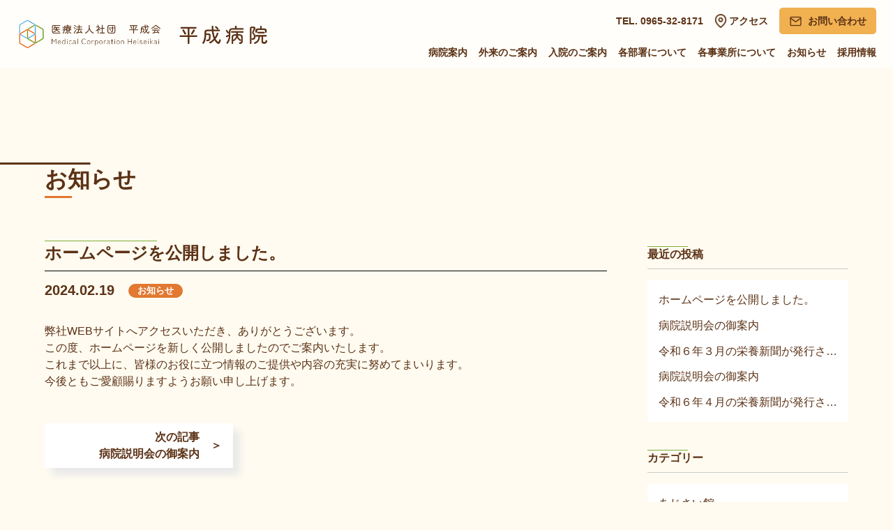

--- FILE ---
content_type: text/html; charset=UTF-8
request_url: https://heiseikai-k.or.jp/archives/519
body_size: 9798
content:
                
    
  
  

  <!doctype html>
<!--[if lt IE 7]><html dir="ltr" lang="ja" prefix="og: https://ogp.me/ns#" class="no-js lt-ie9 lt-ie8 lt-ie7"><![endif]-->
<!--[if (IE 7)&!(IEMobile)]><html dir="ltr" lang="ja" prefix="og: https://ogp.me/ns#" class="no-js lt-ie9 lt-ie8"><![endif]-->
<!--[if (IE 8)&!(IEMobile)]><html dir="ltr" lang="ja" prefix="og: https://ogp.me/ns#" class="no-js lt-ie9"><![endif]-->
<!--[if gt IE 8]><!--> <html dir="ltr" lang="ja" prefix="og: https://ogp.me/ns#" class="no-js"><!--<![endif]-->
<head>
<meta charset="utf-8">
<meta http-equiv="X-UA-Compatible" content="IE=edge,chrome=1">

<meta name="HandheldFriendly" content="True">
<meta name="MobileOptimized" content="320">
<meta name="viewport" content="width=device-width, initial-scale=1.0"/>
<link rel="apple-touch-icon" href="https://heiseikai-k.or.jp/wp-content/themes/gamma/library/images/apple-icon-touch.png">
<link rel="icon" href="https://heiseikai-k.or.jp/wp-content/themes/gamma/library/images/logo02.ico">
<link rel="stylesheet" href="https://heiseikai-k.or.jp/wp-content/themes/gamma/library/css/common.css">
<link rel="stylesheet" href="https://heiseikai-k.or.jp/wp-content/themes/gamma/office.css">
<!--[if IE]>
<link rel="shortcut icon" href="https://heiseikai-k.or.jp/wp-content/themes/gamma/favicon.ico">
<![endif]-->
<meta name="msapplication-TileColor" content="#f01d4f">
<meta name="msapplication-TileImage" content="https://heiseikai-k.or.jp/wp-content/themes/gamma/library/images/win8-tile-icon.png">
<link rel="pingback" href="https://heiseikai-k.or.jp/xmlrpc.php">
<link href="https://use.fontawesome.com/releases/v5.6.1/css/all.css" rel="stylesheet">
<link rel="preconnect" href="https://fonts.googleapis.com">
<link rel="preconnect" href="https://fonts.gstatic.com" crossorigin>
<link href="https://fonts.googleapis.com/css2?family=Cinzel&family=Gilda+Display&family=Lato&family=Noto+Sans+JP&family=Noto+Serif+JP&family=Open+Sans&family=Zen+Maru+Gothic&family=Zen+Old+Mincho&display=swap" rel="preload" as="style">
	<style>img:is([sizes="auto" i], [sizes^="auto," i]) { contain-intrinsic-size: 3000px 1500px }</style>
	
		<!-- All in One SEO 4.8.2 - aioseo.com -->
		<title>ホームページを公開しました。 | 医療法人社団平成会</title>
	<meta name="description" content="弊社WEBサイトへアクセスいただき、ありがとうございます。 この度、ホームページを新しく公開しましたのでご案内" />
	<meta name="robots" content="max-image-preview:large" />
	<meta name="author" content="creveacrevea"/>
	<link rel="canonical" href="https://heiseikai-k.or.jp/archives/519" />
	<meta name="generator" content="All in One SEO (AIOSEO) 4.8.2" />
		<meta property="og:locale" content="ja_JP" />
		<meta property="og:site_name" content="医療法人社団平成会 |" />
		<meta property="og:type" content="article" />
		<meta property="og:title" content="ホームページを公開しました。 | 医療法人社団平成会" />
		<meta property="og:description" content="弊社WEBサイトへアクセスいただき、ありがとうございます。 この度、ホームページを新しく公開しましたのでご案内" />
		<meta property="og:url" content="https://heiseikai-k.or.jp/archives/519" />
		<meta property="article:published_time" content="2024-02-19T03:53:35+00:00" />
		<meta property="article:modified_time" content="2024-02-19T03:53:35+00:00" />
		<meta name="twitter:card" content="summary" />
		<meta name="twitter:title" content="ホームページを公開しました。 | 医療法人社団平成会" />
		<meta name="twitter:description" content="弊社WEBサイトへアクセスいただき、ありがとうございます。 この度、ホームページを新しく公開しましたのでご案内" />
		<script type="application/ld+json" class="aioseo-schema">
			{"@context":"https:\/\/schema.org","@graph":[{"@type":"Article","@id":"https:\/\/heiseikai-k.or.jp\/archives\/519#article","name":"\u30db\u30fc\u30e0\u30da\u30fc\u30b8\u3092\u516c\u958b\u3057\u307e\u3057\u305f\u3002 | \u533b\u7642\u6cd5\u4eba\u793e\u56e3\u5e73\u6210\u4f1a","headline":"\u30db\u30fc\u30e0\u30da\u30fc\u30b8\u3092\u516c\u958b\u3057\u307e\u3057\u305f\u3002","author":{"@id":"https:\/\/heiseikai-k.or.jp\/archives\/author\/crevea#author"},"publisher":{"@id":"https:\/\/heiseikai-k.or.jp\/#organization"},"datePublished":"2024-02-19T12:53:35+09:00","dateModified":"2024-02-19T12:53:35+09:00","inLanguage":"ja","mainEntityOfPage":{"@id":"https:\/\/heiseikai-k.or.jp\/archives\/519#webpage"},"isPartOf":{"@id":"https:\/\/heiseikai-k.or.jp\/archives\/519#webpage"},"articleSection":"\u304a\u77e5\u3089\u305b"},{"@type":"BreadcrumbList","@id":"https:\/\/heiseikai-k.or.jp\/archives\/519#breadcrumblist","itemListElement":[{"@type":"ListItem","@id":"https:\/\/heiseikai-k.or.jp\/#listItem","position":1,"name":"\u5bb6"}]},{"@type":"Organization","@id":"https:\/\/heiseikai-k.or.jp\/#organization","name":"\u533b\u7642\u6cd5\u4eba\u793e\u56e3\u5e73\u6210\u4f1a","url":"https:\/\/heiseikai-k.or.jp\/"},{"@type":"Person","@id":"https:\/\/heiseikai-k.or.jp\/archives\/author\/crevea#author","url":"https:\/\/heiseikai-k.or.jp\/archives\/author\/crevea","name":"creveacrevea","image":{"@type":"ImageObject","@id":"https:\/\/heiseikai-k.or.jp\/archives\/519#authorImage","url":"https:\/\/secure.gravatar.com\/avatar\/4937e2ea8f0b83991e46c289c6f90e2b79c3bcec1d1da8e19b0f59d59724e134?s=96&d=mm&r=g","width":96,"height":96,"caption":"creveacrevea"}},{"@type":"WebPage","@id":"https:\/\/heiseikai-k.or.jp\/archives\/519#webpage","url":"https:\/\/heiseikai-k.or.jp\/archives\/519","name":"\u30db\u30fc\u30e0\u30da\u30fc\u30b8\u3092\u516c\u958b\u3057\u307e\u3057\u305f\u3002 | \u533b\u7642\u6cd5\u4eba\u793e\u56e3\u5e73\u6210\u4f1a","description":"\u5f0a\u793eWEB\u30b5\u30a4\u30c8\u3078\u30a2\u30af\u30bb\u30b9\u3044\u305f\u3060\u304d\u3001\u3042\u308a\u304c\u3068\u3046\u3054\u3056\u3044\u307e\u3059\u3002 \u3053\u306e\u5ea6\u3001\u30db\u30fc\u30e0\u30da\u30fc\u30b8\u3092\u65b0\u3057\u304f\u516c\u958b\u3057\u307e\u3057\u305f\u306e\u3067\u3054\u6848\u5185","inLanguage":"ja","isPartOf":{"@id":"https:\/\/heiseikai-k.or.jp\/#website"},"breadcrumb":{"@id":"https:\/\/heiseikai-k.or.jp\/archives\/519#breadcrumblist"},"author":{"@id":"https:\/\/heiseikai-k.or.jp\/archives\/author\/crevea#author"},"creator":{"@id":"https:\/\/heiseikai-k.or.jp\/archives\/author\/crevea#author"},"datePublished":"2024-02-19T12:53:35+09:00","dateModified":"2024-02-19T12:53:35+09:00"},{"@type":"WebSite","@id":"https:\/\/heiseikai-k.or.jp\/#website","url":"https:\/\/heiseikai-k.or.jp\/","name":"\u30c6\u30f3\u30d7\u30ec\u30fc\u30c8","inLanguage":"ja","publisher":{"@id":"https:\/\/heiseikai-k.or.jp\/#organization"}}]}
		</script>
		<!-- All in One SEO -->

<script type="text/javascript">
/* <![CDATA[ */
window._wpemojiSettings = {"baseUrl":"https:\/\/s.w.org\/images\/core\/emoji\/16.0.1\/72x72\/","ext":".png","svgUrl":"https:\/\/s.w.org\/images\/core\/emoji\/16.0.1\/svg\/","svgExt":".svg","source":{"concatemoji":"https:\/\/heiseikai-k.or.jp\/wp-includes\/js\/wp-emoji-release.min.js"}};
/*! This file is auto-generated */
!function(s,n){var o,i,e;function c(e){try{var t={supportTests:e,timestamp:(new Date).valueOf()};sessionStorage.setItem(o,JSON.stringify(t))}catch(e){}}function p(e,t,n){e.clearRect(0,0,e.canvas.width,e.canvas.height),e.fillText(t,0,0);var t=new Uint32Array(e.getImageData(0,0,e.canvas.width,e.canvas.height).data),a=(e.clearRect(0,0,e.canvas.width,e.canvas.height),e.fillText(n,0,0),new Uint32Array(e.getImageData(0,0,e.canvas.width,e.canvas.height).data));return t.every(function(e,t){return e===a[t]})}function u(e,t){e.clearRect(0,0,e.canvas.width,e.canvas.height),e.fillText(t,0,0);for(var n=e.getImageData(16,16,1,1),a=0;a<n.data.length;a++)if(0!==n.data[a])return!1;return!0}function f(e,t,n,a){switch(t){case"flag":return n(e,"\ud83c\udff3\ufe0f\u200d\u26a7\ufe0f","\ud83c\udff3\ufe0f\u200b\u26a7\ufe0f")?!1:!n(e,"\ud83c\udde8\ud83c\uddf6","\ud83c\udde8\u200b\ud83c\uddf6")&&!n(e,"\ud83c\udff4\udb40\udc67\udb40\udc62\udb40\udc65\udb40\udc6e\udb40\udc67\udb40\udc7f","\ud83c\udff4\u200b\udb40\udc67\u200b\udb40\udc62\u200b\udb40\udc65\u200b\udb40\udc6e\u200b\udb40\udc67\u200b\udb40\udc7f");case"emoji":return!a(e,"\ud83e\udedf")}return!1}function g(e,t,n,a){var r="undefined"!=typeof WorkerGlobalScope&&self instanceof WorkerGlobalScope?new OffscreenCanvas(300,150):s.createElement("canvas"),o=r.getContext("2d",{willReadFrequently:!0}),i=(o.textBaseline="top",o.font="600 32px Arial",{});return e.forEach(function(e){i[e]=t(o,e,n,a)}),i}function t(e){var t=s.createElement("script");t.src=e,t.defer=!0,s.head.appendChild(t)}"undefined"!=typeof Promise&&(o="wpEmojiSettingsSupports",i=["flag","emoji"],n.supports={everything:!0,everythingExceptFlag:!0},e=new Promise(function(e){s.addEventListener("DOMContentLoaded",e,{once:!0})}),new Promise(function(t){var n=function(){try{var e=JSON.parse(sessionStorage.getItem(o));if("object"==typeof e&&"number"==typeof e.timestamp&&(new Date).valueOf()<e.timestamp+604800&&"object"==typeof e.supportTests)return e.supportTests}catch(e){}return null}();if(!n){if("undefined"!=typeof Worker&&"undefined"!=typeof OffscreenCanvas&&"undefined"!=typeof URL&&URL.createObjectURL&&"undefined"!=typeof Blob)try{var e="postMessage("+g.toString()+"("+[JSON.stringify(i),f.toString(),p.toString(),u.toString()].join(",")+"));",a=new Blob([e],{type:"text/javascript"}),r=new Worker(URL.createObjectURL(a),{name:"wpTestEmojiSupports"});return void(r.onmessage=function(e){c(n=e.data),r.terminate(),t(n)})}catch(e){}c(n=g(i,f,p,u))}t(n)}).then(function(e){for(var t in e)n.supports[t]=e[t],n.supports.everything=n.supports.everything&&n.supports[t],"flag"!==t&&(n.supports.everythingExceptFlag=n.supports.everythingExceptFlag&&n.supports[t]);n.supports.everythingExceptFlag=n.supports.everythingExceptFlag&&!n.supports.flag,n.DOMReady=!1,n.readyCallback=function(){n.DOMReady=!0}}).then(function(){return e}).then(function(){var e;n.supports.everything||(n.readyCallback(),(e=n.source||{}).concatemoji?t(e.concatemoji):e.wpemoji&&e.twemoji&&(t(e.twemoji),t(e.wpemoji)))}))}((window,document),window._wpemojiSettings);
/* ]]> */
</script>
<style id='wp-emoji-styles-inline-css' type='text/css'>

	img.wp-smiley, img.emoji {
		display: inline !important;
		border: none !important;
		box-shadow: none !important;
		height: 1em !important;
		width: 1em !important;
		margin: 0 0.07em !important;
		vertical-align: -0.1em !important;
		background: none !important;
		padding: 0 !important;
	}
</style>
<link rel='stylesheet' id='wp-block-library-css' href='https://heiseikai-k.or.jp/wp-includes/css/dist/block-library/style.min.css' type='text/css' media='all' />
<style id='classic-theme-styles-inline-css' type='text/css'>
/*! This file is auto-generated */
.wp-block-button__link{color:#fff;background-color:#32373c;border-radius:9999px;box-shadow:none;text-decoration:none;padding:calc(.667em + 2px) calc(1.333em + 2px);font-size:1.125em}.wp-block-file__button{background:#32373c;color:#fff;text-decoration:none}
</style>
<style id='global-styles-inline-css' type='text/css'>
:root{--wp--preset--aspect-ratio--square: 1;--wp--preset--aspect-ratio--4-3: 4/3;--wp--preset--aspect-ratio--3-4: 3/4;--wp--preset--aspect-ratio--3-2: 3/2;--wp--preset--aspect-ratio--2-3: 2/3;--wp--preset--aspect-ratio--16-9: 16/9;--wp--preset--aspect-ratio--9-16: 9/16;--wp--preset--color--black: #000000;--wp--preset--color--cyan-bluish-gray: #abb8c3;--wp--preset--color--white: #ffffff;--wp--preset--color--pale-pink: #f78da7;--wp--preset--color--vivid-red: #cf2e2e;--wp--preset--color--luminous-vivid-orange: #ff6900;--wp--preset--color--luminous-vivid-amber: #fcb900;--wp--preset--color--light-green-cyan: #7bdcb5;--wp--preset--color--vivid-green-cyan: #00d084;--wp--preset--color--pale-cyan-blue: #8ed1fc;--wp--preset--color--vivid-cyan-blue: #0693e3;--wp--preset--color--vivid-purple: #9b51e0;--wp--preset--gradient--vivid-cyan-blue-to-vivid-purple: linear-gradient(135deg,rgba(6,147,227,1) 0%,rgb(155,81,224) 100%);--wp--preset--gradient--light-green-cyan-to-vivid-green-cyan: linear-gradient(135deg,rgb(122,220,180) 0%,rgb(0,208,130) 100%);--wp--preset--gradient--luminous-vivid-amber-to-luminous-vivid-orange: linear-gradient(135deg,rgba(252,185,0,1) 0%,rgba(255,105,0,1) 100%);--wp--preset--gradient--luminous-vivid-orange-to-vivid-red: linear-gradient(135deg,rgba(255,105,0,1) 0%,rgb(207,46,46) 100%);--wp--preset--gradient--very-light-gray-to-cyan-bluish-gray: linear-gradient(135deg,rgb(238,238,238) 0%,rgb(169,184,195) 100%);--wp--preset--gradient--cool-to-warm-spectrum: linear-gradient(135deg,rgb(74,234,220) 0%,rgb(151,120,209) 20%,rgb(207,42,186) 40%,rgb(238,44,130) 60%,rgb(251,105,98) 80%,rgb(254,248,76) 100%);--wp--preset--gradient--blush-light-purple: linear-gradient(135deg,rgb(255,206,236) 0%,rgb(152,150,240) 100%);--wp--preset--gradient--blush-bordeaux: linear-gradient(135deg,rgb(254,205,165) 0%,rgb(254,45,45) 50%,rgb(107,0,62) 100%);--wp--preset--gradient--luminous-dusk: linear-gradient(135deg,rgb(255,203,112) 0%,rgb(199,81,192) 50%,rgb(65,88,208) 100%);--wp--preset--gradient--pale-ocean: linear-gradient(135deg,rgb(255,245,203) 0%,rgb(182,227,212) 50%,rgb(51,167,181) 100%);--wp--preset--gradient--electric-grass: linear-gradient(135deg,rgb(202,248,128) 0%,rgb(113,206,126) 100%);--wp--preset--gradient--midnight: linear-gradient(135deg,rgb(2,3,129) 0%,rgb(40,116,252) 100%);--wp--preset--font-size--small: 13px;--wp--preset--font-size--medium: 20px;--wp--preset--font-size--large: 36px;--wp--preset--font-size--x-large: 42px;--wp--preset--spacing--20: 0.44rem;--wp--preset--spacing--30: 0.67rem;--wp--preset--spacing--40: 1rem;--wp--preset--spacing--50: 1.5rem;--wp--preset--spacing--60: 2.25rem;--wp--preset--spacing--70: 3.38rem;--wp--preset--spacing--80: 5.06rem;--wp--preset--shadow--natural: 6px 6px 9px rgba(0, 0, 0, 0.2);--wp--preset--shadow--deep: 12px 12px 50px rgba(0, 0, 0, 0.4);--wp--preset--shadow--sharp: 6px 6px 0px rgba(0, 0, 0, 0.2);--wp--preset--shadow--outlined: 6px 6px 0px -3px rgba(255, 255, 255, 1), 6px 6px rgba(0, 0, 0, 1);--wp--preset--shadow--crisp: 6px 6px 0px rgba(0, 0, 0, 1);}:where(.is-layout-flex){gap: 0.5em;}:where(.is-layout-grid){gap: 0.5em;}body .is-layout-flex{display: flex;}.is-layout-flex{flex-wrap: wrap;align-items: center;}.is-layout-flex > :is(*, div){margin: 0;}body .is-layout-grid{display: grid;}.is-layout-grid > :is(*, div){margin: 0;}:where(.wp-block-columns.is-layout-flex){gap: 2em;}:where(.wp-block-columns.is-layout-grid){gap: 2em;}:where(.wp-block-post-template.is-layout-flex){gap: 1.25em;}:where(.wp-block-post-template.is-layout-grid){gap: 1.25em;}.has-black-color{color: var(--wp--preset--color--black) !important;}.has-cyan-bluish-gray-color{color: var(--wp--preset--color--cyan-bluish-gray) !important;}.has-white-color{color: var(--wp--preset--color--white) !important;}.has-pale-pink-color{color: var(--wp--preset--color--pale-pink) !important;}.has-vivid-red-color{color: var(--wp--preset--color--vivid-red) !important;}.has-luminous-vivid-orange-color{color: var(--wp--preset--color--luminous-vivid-orange) !important;}.has-luminous-vivid-amber-color{color: var(--wp--preset--color--luminous-vivid-amber) !important;}.has-light-green-cyan-color{color: var(--wp--preset--color--light-green-cyan) !important;}.has-vivid-green-cyan-color{color: var(--wp--preset--color--vivid-green-cyan) !important;}.has-pale-cyan-blue-color{color: var(--wp--preset--color--pale-cyan-blue) !important;}.has-vivid-cyan-blue-color{color: var(--wp--preset--color--vivid-cyan-blue) !important;}.has-vivid-purple-color{color: var(--wp--preset--color--vivid-purple) !important;}.has-black-background-color{background-color: var(--wp--preset--color--black) !important;}.has-cyan-bluish-gray-background-color{background-color: var(--wp--preset--color--cyan-bluish-gray) !important;}.has-white-background-color{background-color: var(--wp--preset--color--white) !important;}.has-pale-pink-background-color{background-color: var(--wp--preset--color--pale-pink) !important;}.has-vivid-red-background-color{background-color: var(--wp--preset--color--vivid-red) !important;}.has-luminous-vivid-orange-background-color{background-color: var(--wp--preset--color--luminous-vivid-orange) !important;}.has-luminous-vivid-amber-background-color{background-color: var(--wp--preset--color--luminous-vivid-amber) !important;}.has-light-green-cyan-background-color{background-color: var(--wp--preset--color--light-green-cyan) !important;}.has-vivid-green-cyan-background-color{background-color: var(--wp--preset--color--vivid-green-cyan) !important;}.has-pale-cyan-blue-background-color{background-color: var(--wp--preset--color--pale-cyan-blue) !important;}.has-vivid-cyan-blue-background-color{background-color: var(--wp--preset--color--vivid-cyan-blue) !important;}.has-vivid-purple-background-color{background-color: var(--wp--preset--color--vivid-purple) !important;}.has-black-border-color{border-color: var(--wp--preset--color--black) !important;}.has-cyan-bluish-gray-border-color{border-color: var(--wp--preset--color--cyan-bluish-gray) !important;}.has-white-border-color{border-color: var(--wp--preset--color--white) !important;}.has-pale-pink-border-color{border-color: var(--wp--preset--color--pale-pink) !important;}.has-vivid-red-border-color{border-color: var(--wp--preset--color--vivid-red) !important;}.has-luminous-vivid-orange-border-color{border-color: var(--wp--preset--color--luminous-vivid-orange) !important;}.has-luminous-vivid-amber-border-color{border-color: var(--wp--preset--color--luminous-vivid-amber) !important;}.has-light-green-cyan-border-color{border-color: var(--wp--preset--color--light-green-cyan) !important;}.has-vivid-green-cyan-border-color{border-color: var(--wp--preset--color--vivid-green-cyan) !important;}.has-pale-cyan-blue-border-color{border-color: var(--wp--preset--color--pale-cyan-blue) !important;}.has-vivid-cyan-blue-border-color{border-color: var(--wp--preset--color--vivid-cyan-blue) !important;}.has-vivid-purple-border-color{border-color: var(--wp--preset--color--vivid-purple) !important;}.has-vivid-cyan-blue-to-vivid-purple-gradient-background{background: var(--wp--preset--gradient--vivid-cyan-blue-to-vivid-purple) !important;}.has-light-green-cyan-to-vivid-green-cyan-gradient-background{background: var(--wp--preset--gradient--light-green-cyan-to-vivid-green-cyan) !important;}.has-luminous-vivid-amber-to-luminous-vivid-orange-gradient-background{background: var(--wp--preset--gradient--luminous-vivid-amber-to-luminous-vivid-orange) !important;}.has-luminous-vivid-orange-to-vivid-red-gradient-background{background: var(--wp--preset--gradient--luminous-vivid-orange-to-vivid-red) !important;}.has-very-light-gray-to-cyan-bluish-gray-gradient-background{background: var(--wp--preset--gradient--very-light-gray-to-cyan-bluish-gray) !important;}.has-cool-to-warm-spectrum-gradient-background{background: var(--wp--preset--gradient--cool-to-warm-spectrum) !important;}.has-blush-light-purple-gradient-background{background: var(--wp--preset--gradient--blush-light-purple) !important;}.has-blush-bordeaux-gradient-background{background: var(--wp--preset--gradient--blush-bordeaux) !important;}.has-luminous-dusk-gradient-background{background: var(--wp--preset--gradient--luminous-dusk) !important;}.has-pale-ocean-gradient-background{background: var(--wp--preset--gradient--pale-ocean) !important;}.has-electric-grass-gradient-background{background: var(--wp--preset--gradient--electric-grass) !important;}.has-midnight-gradient-background{background: var(--wp--preset--gradient--midnight) !important;}.has-small-font-size{font-size: var(--wp--preset--font-size--small) !important;}.has-medium-font-size{font-size: var(--wp--preset--font-size--medium) !important;}.has-large-font-size{font-size: var(--wp--preset--font-size--large) !important;}.has-x-large-font-size{font-size: var(--wp--preset--font-size--x-large) !important;}
:where(.wp-block-post-template.is-layout-flex){gap: 1.25em;}:where(.wp-block-post-template.is-layout-grid){gap: 1.25em;}
:where(.wp-block-columns.is-layout-flex){gap: 2em;}:where(.wp-block-columns.is-layout-grid){gap: 2em;}
:root :where(.wp-block-pullquote){font-size: 1.5em;line-height: 1.6;}
</style>
<link rel='stylesheet' id='sbttb-fonts-css' href='https://heiseikai-k.or.jp/wp-content/plugins/smooth-back-to-top-button/assets/css/sbttb-fonts.css' type='text/css' media='all' />
<link rel='stylesheet' id='sbttb-style-css' href='https://heiseikai-k.or.jp/wp-content/plugins/smooth-back-to-top-button/assets/css/smooth-back-to-top-button.css' type='text/css' media='all' />
<link rel='stylesheet' id='bones-stylesheet-css' href='https://heiseikai-k.or.jp/wp-content/themes/gamma/style.css' type='text/css' media='all' />
<!--[if lt IE 9]>
<link rel='stylesheet' id='bones-ie-only-css' href='https://heiseikai-k.or.jp/wp-content/themes/gamma/library/css/ie.css' type='text/css' media='all' />
<![endif]-->
<script type="text/javascript" src="https://heiseikai-k.or.jp/wp-includes/js/jquery/jquery.min.js" id="jquery-core-js"></script>
<script type="text/javascript" src="https://heiseikai-k.or.jp/wp-includes/js/jquery/jquery-migrate.min.js" id="jquery-migrate-js"></script>
<script type="text/javascript" src="https://heiseikai-k.or.jp/wp-content/themes/gamma/library/js/libs/modernizr.custom.min.js" id="bones-modernizr-js"></script>
<link rel="https://api.w.org/" href="https://heiseikai-k.or.jp/wp-json/" /><link rel="alternate" title="JSON" type="application/json" href="https://heiseikai-k.or.jp/wp-json/wp/v2/posts/519" /><link rel='shortlink' href='https://heiseikai-k.or.jp/?p=519' />
<link rel="alternate" title="oEmbed (JSON)" type="application/json+oembed" href="https://heiseikai-k.or.jp/wp-json/oembed/1.0/embed?url=https%3A%2F%2Fheiseikai-k.or.jp%2Farchives%2F519" />
<link rel="alternate" title="oEmbed (XML)" type="text/xml+oembed" href="https://heiseikai-k.or.jp/wp-json/oembed/1.0/embed?url=https%3A%2F%2Fheiseikai-k.or.jp%2Farchives%2F519&#038;format=xml" />

            <style type="text/css">
                .progress-wrap {
                    bottom: 50px;
                    height: 46px;
                    width: 46px;
                    border-radius: 46px;
                    background-color: #0000;
                    box-shadow: inset 0 0 0 2px #cccccc;
                }

                .progress-wrap.btn-left-side {
                    left: 50px;
                }

                .progress-wrap.btn-right-side {
                    right: 50px;
                }

                .progress-wrap::after {
                    width: 46px;
                    height: 46px;
                    color: #1f2029;
                    font-size: 24px;
                    content: '\e900';
                    line-height: 46px;
                }

                .progress-wrap:hover::after {
                    color: #1f2029;
                }

                .progress-wrap svg.progress-circle path {
                    stroke: #1f2029;
                    stroke-width: 4px;
                }

                
                
                
            </style>

			<!-- Google tag (gtag.js) -->
<script async src="https://www.googletagmanager.com/gtag/js?id=G-9BEV1FW6S0"></script>
<script>
  window.dataLayer = window.dataLayer || [];
  function gtag(){dataLayer.push(arguments);}
  gtag('js', new Date());

  gtag('config', 'G-9BEV1FW6S0');
</script>

<link rel="stylesheet" type="text/css" href="https://cdnjs.cloudflare.com/ajax/libs/Modaal/0.4.4/css/modaal.min.css">
</head>
<body class="wp-singular post-template-default single single-post postid-519 single-format-standard wp-theme-gamma">

<div id="container">
  <!-- スマホ用ナビゲーション -->

<div id="spnavbtn">
  <div class="nav-trigger"> <span></span> <span></span> <span></span> </div>
  <p></p>
</div>
<div id="spnav">
  <div class="trigger">
    <h1><a href="https://heiseikai-k.or.jp/hospital"><img src="https://heiseikai-k.or.jp/wp-content/themes/gamma/library/images/logo02.png" alt=""></a></h1>
    <ul>
      <li><a href="https://heiseikai-k.or.jp/info">病院案内</a></li>
      <li><a href="https://heiseikai-k.or.jp/outpatient">外来のご案内</a></li>
      <li><a href="https://heiseikai-k.or.jp/hospitalization">入院のご案内</a></li>
      <li><a href="https://heiseikai-k.or.jp/deployments">各部署について</a></li>
      <li><a href="https://heiseikai-k.or.jp#top02">各事業所について</a></li>
      <li><a href="https://heiseikai-k.or.jp/news">お知らせ</a></li>
      <li><a href="https://heiseikai-k.or.jp/recruit">採用情報</a></li>
    </ul>
  </div>
</div>
<header class="header">
  <div class="navwrap">
    <h1><a href="https://heiseikai-k.or.jp/hospital"><img src="https://heiseikai-k.or.jp/wp-content/themes/gamma/library/images/logo02.png" alt=""></a></h1>
    <div class="menu_box">
      <ul>
        <li><a href="tel:">TEL. 0965-32-8171</a></li>
        <li><a href="https://heiseikai-k.or.jp/access">アクセス</a></li>
        <li id="cont_btn"><a href="https://heiseikai-k.or.jp/access#access02">お問い合わせ</a></li>
      </ul>
      <ul>
        <li><a href="https://heiseikai-k.or.jp/info">病院案内</a></li>
        <li><a href="https://heiseikai-k.or.jp/outpatient">外来のご案内</a></li>
        <li><a href="https://heiseikai-k.or.jp/hospitalization">入院のご案内</a></li>
        <li><a href="https://heiseikai-k.or.jp/deployments">各部署について</a></li>
        <li><a href="https://heiseikai-k.or.jp#top02">各事業所について</a></li>
        <li><a href="https://heiseikai-k.or.jp/news">お知らせ</a></li>
        <li><a href="https://heiseikai-k.or.jp/recruit">採用情報</a></li>
      </ul>
    </div>
  </div>
</header>  <div id="main" class="hospital">
    <section id="news_area" class="sub_section">
      <div class="inner">
        <div class="mid02 orange">
          <h2>お知らせ</h2>
        </div>
        <div id="wrap">
          <div id="l_cotent">
                                                          <div class="singlewrap">
                  <h1 class="stitle">
                    ホームページを公開しました。                  </h1>
                  <ul class="tca">
                    <li>
                      <div>2024.02.19</div>
                                              <span><a href="https://heiseikai-k.or.jp/archives/category/notice" class="notice">
                            お知らせ                          </a></span>
                                          </li>
                  </ul>
                  <div class="single_thumb"></div>
                  <div class="singlecont">
                    <p>弊社WEBサイトへアクセスいただき、ありがとうございます。<br />
この度、ホームページを新しく公開しましたのでご案内いたします。</p>
<p>これまで以上に、皆様のお役に立つ情報のご提供や内容の充実に努めてまいります。<br />
今後ともご愛顧賜りますようお願い申し上げます。</p>
                  </div>
                </div>
                            <div class="nav-below">
                                  <a href="https://heiseikai-k.or.jp/archives/539" title="病院説明会の御案内" id="next" class="clearfix">  
					<div id="next_title"><span>次の記事<br>病院説明会の御案内</span><span>＞</span></div></a>                              </div>
              <!-- /.nav-below -->
                      </div>
          	<div id="sidebar" class="sidebar">
        <div id="custom_side">
            <h4 class="widgettitle">最近の投稿</h4>
            <div class="widget">
                <ul>
                    <li><a href="https://heiseikai-k.or.jp/archives/519">ホームページを公開しました。</a></li><li><a href="https://heiseikai-k.or.jp/archives/539">病院説明会の御案内</a></li><li><a href="https://heiseikai-k.or.jp/archives/565">令和６年３月の栄養新聞が発行されました！</a></li><li><a href="https://heiseikai-k.or.jp/archives/573">病院説明会の御案内</a></li><li><a href="https://heiseikai-k.or.jp/archives/580">令和６年４月の栄養新聞が発行されました！</a></li>                </ul>
            </div>
            <h4 class="widgettitle">カテゴリー</h4>
            <div class="widget">
                <ul>
                    <li class="widget_category"><a href="https://heiseikai-k.or.jp/archives/category/ajisai">あじさい館 <!--<span>0</span>--></a></li><li class="widget_category"><a href="https://heiseikai-k.or.jp/archives/category/homon_kango">訪問看護ステーション <!--<span>0</span>--></a></li><li class="widget_category"><a href="https://heiseikai-k.or.jp/archives/category/ninchisho">認知症疾患医療センター <!--<span>0</span>--></a></li><li class="widget_category"><a href="https://heiseikai-k.or.jp/archives/category/smile">すまいる <!--<span>35</span>--></a></li><li class="widget_category"><a href="https://heiseikai-k.or.jp/archives/category/kaigoiryo">介護医療院 <!--<span>0</span>--></a></li><li class="widget_category"><a href="https://heiseikai-k.or.jp/archives/category/sakuranbo">さくらんぼの会 <!--<span>0</span>--></a></li><li class="widget_category"><a href="https://heiseikai-k.or.jp/archives/category/fam">家族会 <!--<span>0</span>--></a></li><li class="widget_category"><a href="https://heiseikai-k.or.jp/archives/category/recruit">採用情報 <!--<span>16</span>--></a></li><li class="widget_category"><a href="https://heiseikai-k.or.jp/archives/category/hospital">病院 <!--<span>1</span>--></a></li><li class="widget_category"><a href="https://heiseikai-k.or.jp/archives/category/notice">お知らせ <!--<span>28</span>--></a></li>                </ul>
            </div>
            <h4 class="widgettitle">アーカイブ</h4>
            <div class="widget">
                <ul>
                    <label class="screen-reader-text" for="archives-dropdown-2">アーカイブ</label><select id="archives-dropdown-2" name="archive-dropdown"><option value="">月を選択</option>	<option value='https://heiseikai-k.or.jp/archives/date/2026/01'> 2026年1月 </option>
	<option value='https://heiseikai-k.or.jp/archives/date/2025/12'> 2025年12月 </option>
	<option value='https://heiseikai-k.or.jp/archives/date/2025/11'> 2025年11月 </option>
	<option value='https://heiseikai-k.or.jp/archives/date/2025/10'> 2025年10月 </option>
	<option value='https://heiseikai-k.or.jp/archives/date/2025/09'> 2025年9月 </option>
	<option value='https://heiseikai-k.or.jp/archives/date/2025/08'> 2025年8月 </option>
	<option value='https://heiseikai-k.or.jp/archives/date/2025/07'> 2025年7月 </option>
	<option value='https://heiseikai-k.or.jp/archives/date/2025/06'> 2025年6月 </option>
	<option value='https://heiseikai-k.or.jp/archives/date/2025/05'> 2025年5月 </option>
	<option value='https://heiseikai-k.or.jp/archives/date/2025/04'> 2025年4月 </option>
	<option value='https://heiseikai-k.or.jp/archives/date/2025/03'> 2025年3月 </option>
	<option value='https://heiseikai-k.or.jp/archives/date/2025/02'> 2025年2月 </option>
	<option value='https://heiseikai-k.or.jp/archives/date/2025/01'> 2025年1月 </option>
	<option value='https://heiseikai-k.or.jp/archives/date/2024/12'> 2024年12月 </option>
	<option value='https://heiseikai-k.or.jp/archives/date/2024/11'> 2024年11月 </option>
	<option value='https://heiseikai-k.or.jp/archives/date/2024/10'> 2024年10月 </option>
	<option value='https://heiseikai-k.or.jp/archives/date/2024/09'> 2024年9月 </option>
	<option value='https://heiseikai-k.or.jp/archives/date/2024/08'> 2024年8月 </option>
	<option value='https://heiseikai-k.or.jp/archives/date/2024/07'> 2024年7月 </option>
	<option value='https://heiseikai-k.or.jp/archives/date/2024/06'> 2024年6月 </option>
	<option value='https://heiseikai-k.or.jp/archives/date/2024/05'> 2024年5月 </option>
	<option value='https://heiseikai-k.or.jp/archives/date/2024/04'> 2024年4月 </option>
	<option value='https://heiseikai-k.or.jp/archives/date/2024/03'> 2024年3月 </option>
	<option value='https://heiseikai-k.or.jp/archives/date/2024/02'> 2024年2月 </option>
</select>                    <script>
                        // JavaScriptで選択した月のアーカイブページにリダイレクト
                        jQuery("#archives-dropdown-2").change(function() {
                            var selectedValue = jQuery(this).val();
                            if (selectedValue !== "") {
                                window.location.href = selectedValue;
                            }
                        });
                    </script>
                </ul>
            </div>
        </div>
    </div>
    <!-- <div id="sidebar">
        
		<div id="recent-posts-2" class="widget widget_recent_entries">
		<h4 class="widgettitle">最近の投稿</h4>
		<ul>
											<li>
					<a href="https://heiseikai-k.or.jp/archives/1173">平成病院病院説明会の御案内（令和8年1月）</a>
									</li>
											<li>
					<a href="https://heiseikai-k.or.jp/archives/1164">すまいるだよりが発行されました！</a>
									</li>
											<li>
					<a href="https://heiseikai-k.or.jp/archives/1157">すまいる1月の月間プログラムが発行されました！</a>
									</li>
											<li>
					<a href="https://heiseikai-k.or.jp/archives/1147">令和8年1月の栄養新聞が発行されました！</a>
									</li>
											<li>
					<a href="https://heiseikai-k.or.jp/archives/1137">平成病院病院説明会の御案内（令和8年1月）</a>
									</li>
					</ul>

		</div><div id="categories-2" class="widget widget_categories"><h4 class="widgettitle">カテゴリー</h4>
			<ul>
					<li class="cat-item cat-item-13"><a href="https://heiseikai-k.or.jp/archives/category/smile">すまいる</a>
</li>
	<li class="cat-item cat-item-9"><a href="https://heiseikai-k.or.jp/archives/category/recruit">採用情報</a>
</li>
	<li class="cat-item cat-item-8"><a href="https://heiseikai-k.or.jp/archives/category/hospital">病院</a>
</li>
	<li class="cat-item cat-item-1"><a href="https://heiseikai-k.or.jp/archives/category/notice">お知らせ</a>
</li>
			</ul>

			</div><div id="archives-2" class="widget widget_archive"><h4 class="widgettitle">アーカイブ</h4>		<label class="screen-reader-text" for="archives-dropdown-2">アーカイブ</label>
		<select id="archives-dropdown-2" name="archive-dropdown">
			
			<option value="">月を選択</option>
				<option value='https://heiseikai-k.or.jp/archives/date/2026/01'> 2026年1月 </option>
	<option value='https://heiseikai-k.or.jp/archives/date/2025/12'> 2025年12月 </option>
	<option value='https://heiseikai-k.or.jp/archives/date/2025/11'> 2025年11月 </option>
	<option value='https://heiseikai-k.or.jp/archives/date/2025/10'> 2025年10月 </option>
	<option value='https://heiseikai-k.or.jp/archives/date/2025/09'> 2025年9月 </option>
	<option value='https://heiseikai-k.or.jp/archives/date/2025/08'> 2025年8月 </option>
	<option value='https://heiseikai-k.or.jp/archives/date/2025/07'> 2025年7月 </option>
	<option value='https://heiseikai-k.or.jp/archives/date/2025/06'> 2025年6月 </option>
	<option value='https://heiseikai-k.or.jp/archives/date/2025/05'> 2025年5月 </option>
	<option value='https://heiseikai-k.or.jp/archives/date/2025/04'> 2025年4月 </option>
	<option value='https://heiseikai-k.or.jp/archives/date/2025/03'> 2025年3月 </option>
	<option value='https://heiseikai-k.or.jp/archives/date/2025/02'> 2025年2月 </option>
	<option value='https://heiseikai-k.or.jp/archives/date/2025/01'> 2025年1月 </option>
	<option value='https://heiseikai-k.or.jp/archives/date/2024/12'> 2024年12月 </option>
	<option value='https://heiseikai-k.or.jp/archives/date/2024/11'> 2024年11月 </option>
	<option value='https://heiseikai-k.or.jp/archives/date/2024/10'> 2024年10月 </option>
	<option value='https://heiseikai-k.or.jp/archives/date/2024/09'> 2024年9月 </option>
	<option value='https://heiseikai-k.or.jp/archives/date/2024/08'> 2024年8月 </option>
	<option value='https://heiseikai-k.or.jp/archives/date/2024/07'> 2024年7月 </option>
	<option value='https://heiseikai-k.or.jp/archives/date/2024/06'> 2024年6月 </option>
	<option value='https://heiseikai-k.or.jp/archives/date/2024/05'> 2024年5月 </option>
	<option value='https://heiseikai-k.or.jp/archives/date/2024/04'> 2024年4月 </option>
	<option value='https://heiseikai-k.or.jp/archives/date/2024/03'> 2024年3月 </option>
	<option value='https://heiseikai-k.or.jp/archives/date/2024/02'> 2024年2月 </option>

		</select>

			<script type="text/javascript">
/* <![CDATA[ */

(function() {
	var dropdown = document.getElementById( "archives-dropdown-2" );
	function onSelectChange() {
		if ( dropdown.options[ dropdown.selectedIndex ].value !== '' ) {
			document.location.href = this.options[ this.selectedIndex ].value;
		}
	}
	dropdown.onchange = onSelectChange;
})();

/* ]]> */
</script>
</div>    </div> -->
        </div>
    </section>
  </div>
</div>
<footer id="footer" class="hospital">
  <div class="inner">
    <dl>
      <dt>
        <a href="https://heiseikai-k.or.jp"><img src="https://heiseikai-k.or.jp/wp-content/themes/gamma/library/images/logo02.png"></a>
      </dt>
      <dd>
        <p>〒866-0895　熊本県八代市大村町720-1</p>
        <p>TEL. 0965-32-8171</p>
        <div id="cont_btn">
          <a href="https://heiseikai-k.or.jp/access#contact">お問い合わせ</a>
        </div>
        <ul>
          <li><a href="https://heiseikai-k.or.jp/info">病院案内</a></li>
          <li><a href="https://heiseikai-k.or.jp/outpatient">外来のご案内</a></li>
          <li><a href="https://heiseikai-k.or.jp/hospitalization">入院のご案内</a></li>
          <li><a href="https://heiseikai-k.or.jp/deployments">各部署について</a></li>
          <li><a href="https://heiseikai-k.or.jp#top02">各事業所について</a></li>
          <li><a href="https://heiseikai-k.or.jp/news">お知らせ</a></li>
          <li><a href="https://heiseikai-k.or.jp/recruit">採用情報</a></li>
        </ul>
      </dd>
    </dl>
  </div>
</footer>
<div id="cop" class="hospital">@医療法人社団 平成会 平成病院　All Right Reserved.</div>
<script type="speculationrules">
{"prefetch":[{"source":"document","where":{"and":[{"href_matches":"\/*"},{"not":{"href_matches":["\/wp-*.php","\/wp-admin\/*","\/wp-content\/uploads\/*","\/wp-content\/*","\/wp-content\/plugins\/*","\/wp-content\/themes\/gamma\/*","\/*\\?(.+)"]}},{"not":{"selector_matches":"a[rel~=\"nofollow\"]"}},{"not":{"selector_matches":".no-prefetch, .no-prefetch a"}}]},"eagerness":"conservative"}]}
</script>

            <div class="progress-wrap btn-right-side">
				                    <svg class="progress-circle" width="100%" height="100%" viewBox="-1 -1 102 102">
                        <path d="M50,1 a49,49 0 0,1 0,98 a49,49 0 0,1 0,-98"/>
                    </svg>
				            </div>

			
            <script type="text/javascript">
                var offset = 50;
                var duration = 500;

                jQuery(window).on('load', function () {
                	jQuery(window).on('scroll', function () {
	                    if (jQuery(this).scrollTop() > offset) {
	                        jQuery('.progress-wrap').addClass('active-progress');
	                    } else {
	                        jQuery('.progress-wrap').removeClass('active-progress');
	                    }
	                });

	                jQuery('.progress-wrap').on('click', function (e) {
	                    e.preventDefault();
	                    jQuery('html, body').animate({scrollTop: 0}, duration);
	                    return false;
	                })
                })
            </script>

			<script type="text/javascript" src="https://heiseikai-k.or.jp/wp-content/plugins/smooth-back-to-top-button/assets/js/smooth-back-to-top-button.js" id="sbttb-script-js"></script>
<script type="text/javascript" src="https://heiseikai-k.or.jp/wp-content/themes/gamma/library/js/scripts.js" id="bones-js-js"></script>
<script src="https://heiseikai-k.or.jp/wp-content/themes/gamma/library/js/respond.min.js"></script>
<script src="https://heiseikai-k.or.jp/wp-content/themes/gamma/library/js/cube.js"></script>
<link rel="stylesheet" href="https://heiseikai-k.or.jp/wp-content/themes/gamma/library/css/slick.css">
<link rel="stylesheet" href="https://heiseikai-k.or.jp/wp-content/themes/gamma/library/css/slick-theme.css">
<script src="https://heiseikai-k.or.jp/wp-content/themes/gamma/library/js/slick.min.js"></script>
  <script>
    jQuery('.autoplay').slick({
      slidesToShow: 4,
      slidesToScroll: 1,
      autoplay: true,
      dots: true,
      arrows: false,
      autoplaySpeed: 3000,
      speed: 1000,
    });
  </script>
<script>
  var toggleButton = document.getElementById('toggleButton');
  toggleButton.addEventListener('click', function() {
    document.querySelector('.sticky_menu').classList.toggle('open_menu');
  });
</script>
<script src="https://cdnjs.cloudflare.com/ajax/libs/Modaal/0.4.4/js/modaal.min.js"></script>
</body>

</html>

--- FILE ---
content_type: text/css
request_url: https://heiseikai-k.or.jp/wp-content/themes/gamma/library/css/common.css
body_size: 2725
content:
/* 問い合わせボタン */
#cont_btn {
    background-color: #F1B151;
    border-radius: 5px;
    /* width: 170px;
    margin: 0 auto; */
}
#cont_btn a {
    display: flex;
    align-items: center;
    justify-content: center;
    padding: 1em;
    color: #5C3216;
}
#cont_btn a::before {
    content: '';
    display: block;
    background-image: url(../images/mail_icon.png);
    background-size: contain;
    background-repeat: no-repeat;
    width: 18px;
    height: 15px;
    margin-right: .5rem;
}
/* mid02(ロゴ見出し) */
.mid02 {
    display: block;
    text-align: center;
    position: relative;
    margin-bottom: 1.5em;
}
.mid02::before {
    content: '';
    display: block;
    width: 3em;
    height: 3em;
    margin: 0 auto;
    background-image: url(../images/mid_symbol.png);
    background-position: center;
    background-size: contain;
    background-repeat: no-repeat;
}
.mid02 h2 {
    font-size: 2em;
    font-family: 'Zen Maru Gothic';
    display: inline-block;
    padding-bottom: 0.5em;
    position: relative;
    color: #5C3216;
}
.mid02 h2::before {
    content: '';
    display: block;
    width: 100%;
    height: 3px;
    background-color: #5C3216;
    position: absolute;
    inset: auto 50% 0;
    transform: translateX(-50%);
}
.mid02 h2::after {
    content: '';
    display: block;
    width: 30%;
    height: 3px;
    position: absolute;
    inset: auto auto 0 0;
    background-color: #7FAF39;
}
.mid02.green h2::after {
    background-color: #7FAF39;
}
.mid02.blue h2::after {
    background-color: #6CB2F9;
}
.mid02.pink h2::after {
    background-color: #EFA2C8;
}
.mid02.orange h2::after {
    background-color: #E27831;
}
/* leaf（葉っぱ見出し） */
.leaf {
    font-size: 1.8em;
    /* border-bottom: solid 3px #7FAF39; */
    display: flex;
    align-items: center;
    position: relative;
    margin-bottom: 2rem;
}
.leaf::before {
    content: '';
    display: block;
    background-image: url(../images/mid_leaf.png);
    background-position: center;
    background-repeat: no-repeat;
    background-size: contain;
    width: 1.2em;
    height: 2em;
    margin-right: 0.5em;
}
.leaf::after {
    content: '';
    display: block;
    width: 99%;
    height: 3px;
    background-color: #7FAF39;
    position: absolute;
    inset: auto 0 0 auto;
}
/* leaf_orange */
.leaf_orange {
    font-size: 1.4em;
    font-weight: 500;
    display: flex;
    align-items: center;
    position: relative;
    margin-bottom: 2rem;
}
.leaf_orange::before {
    content: '';
    display: block;
    background-image: url(../images/leaf_orange.png);
    background-position: center;
    background-repeat: no-repeat;
    background-size: contain;
    width: 1.2em;
    height: 2em;
    margin-right: 0.5em;
}
.leaf_orange::after {
    content: '';
    display: block;
    width: 99.3%;
    height: 3px;
    background-color: #E27831;
    position: absolute;
    inset: auto 0 0 auto;
}
/* leaf_blue */
.leaf_blue {
    font-size: 1.4em;
    font-weight: 500;
    display: flex;
    align-items: center;
    position: relative;
    margin-bottom: 2rem;
}
.leaf_blue::before {
    content: '';
    display: block;
    background-image: url(../images/leaf_blue.png);
    background-position: center;
    background-repeat: no-repeat;
    background-size: contain;
    width: 1.2em;
    height: 2em;
    margin-right: 0.5em;
}
.leaf_blue::after {
    content: '';
    display: block;
    width: 99.3%;
    height: 3px;
    background-color: #6CB2F9;
    position: absolute;
    inset: auto 0 0 auto;
}
/* leaf_green */
.leaf_green {
    font-size: 1.4em;
    font-weight: 500;
    display: flex;
    align-items: center;
    position: relative;
    margin-bottom: 2rem;
}
.leaf_green::before {
    content: '';
    display: block;
    background-image: url(../images/leaf_green.png);
    background-position: center;
    background-repeat: no-repeat;
    background-size: contain;
    width: 1.2em;
    height: 2em;
    margin-right: 0.5em;
}
.leaf_green::after {
    content: '';
    display: block;
    width: 99.3%;
    height: 3px;
    background-color: #7FAF39;
    position: absolute;
    inset: auto 0 0 auto;
}
/* btn */
.btn {
    display: block;
}
.btn a {
    background-color: #fff;
    border: solid 1px #5C3216;
    border-radius: 50vh;
    position: relative;
    padding: .6em 3em;
    display: inline-block;
}
.btn span {
    display: block;
    width: 24px;
    height: 24px;
    background-color: #5C3216;
    border-radius: 50%;
    position: absolute;
    right: 10px;
    top: 50%;
    bottom: 50%;
    transform: translateY(-50%);
}
.btn span::before {
    content: '';
    display: block;
    width: 0;
    height: 0;
    border-style: solid;
    border-color: transparent transparent transparent #fff;
    border-width: 4px 0px 4px 8px;
    position: absolute;
    top: 50%;
    bottom: 50%;
    left: 9px;
    transform: translateY(-50%);
}
/* map_btn */
.map_btn {
    position: relative;
    display: block;
}
.map_btn a {
    background-color: #fff;
    border: solid 1px #5C3216;
    border-radius: 50vh;
    padding: .6em 1em;
    display: flex;
    align-items: center;
    justify-content: center;
}
.map_btn a::before {
    content: '';
    display: block;
    background-image: url(../images/map_btn_icon.png);
    background-size: contain;
    background-repeat: no-repeat;
    width: 18px;
    height: 15px;
    margin-right: 0.5rem;
}
@media screen and (max-width:640px) {
    /* mid02(ロゴ見出し) */
    .mid02::before {
        width: 2em;
        height: 2em;
    }
    .mid02 h2 {
        font-size: 1.5em;
    }
    /* leaf */
    .leaf {
        font-size: 1.4em;
        margin-bottom: 1.3rem;
    }
    .leaf_orange,
    .leaf_blue,
    .leaf_green,
    .leaf_pink {
        font-size: 1.1em;
        margin-bottom: 1rem;
    }
    .leaf_orange::after,
    .leaf_blue::after,
    .leaf_green::after,
    .leaf_pink::after {
        width: 98.2%;
    }
}
/* sub_fv */
#sub_fv {
    padding: 4rem 0 0;
    position: relative;
}
#sub_fv::before {
    content: '';
    display: block;
    position: absolute;
    inset: 30% auto 50% 0;
    transform: translateY(-50%);
    width: min(55%, 800px);
    height: 50%;
    border-radius: 0 50vh 50vh 0;
    background-color: rgba(250, 240, 211, 0.6);
    z-index: -1;
}
#sub_fv::after {
    content: '';
    display: block;
    position: absolute;
    inset: 48% 0 50% auto;
    transform: translateY(-50%);
    width: min(45%, 800px);
    height: 70%;
    border-radius: 50vh 0 0 50vh;
    background-color: rgba(250, 240, 211, 0.6);
    z-index: -1;
}
#sub_fv dt {
    display: block;
    margin-bottom: 1.5em;
    padding: 0 5%;
}
#sub_fv dt>div {
    width: min(100%, 1200px);
    margin-inline: auto;
}
#sub_fv dt h2 {
    font-size: 2em;
    font-family: 'Zen Maru Gothic';
    display: inline-block;
    padding-bottom: 0.5em;
    position: relative;
    color: #5C3216;
}
#sub_fv dt h2::before {
    content: '';
    display: block;
    width: 50%;
    height: 3px;
    background-color: #5C3216;
    position: absolute;
    inset: auto 50% 0;
    transform: translateX(-50%);
}
#sub_fv dt h2::after {
    content: '';
    display: block;
    width: 30%;
    height: 3px;
    position: absolute;
    inset: auto auto 0 0;
    background-color: #E27831;
}
#sub_fv dd {
    width: 95%;
    padding: 18%;
    border-radius: 0 50vh 50vh 0;
    background: url(../images/info_bg.jpg) no-repeat;
    background-size: cover;
}
@media screen and (max-width:840px) {
    #sub_fv {
        padding: 4rem 0 0;
    }
}
@media screen and (max-width:640px) {
    #sub_fv {
        padding: 2rem 0 0;
    }
    #sub_fv dd {
        padding: 35%;
        background-position: center;
    }
}
.quadrangle_bg {
    position: relative;
}
.quadrangle_bg::before {
    content: '';
    display: block;
    border-radius: 50px 0 0 50px;
    background-color: rgba(246, 211, 187, .3);
    width: min(100%, 1820px);
    height: 100%;
    position: absolute;
    inset: 50% 0 50% auto;
    transform: translateY(-50%);
    z-index: -1;
}
.sticky_area {
    display: flex;
    justify-content: space-between;
}
.sticky_area .main_contents {
    width: 80%;
}
.sticky_area .sticky_menu {
    width: 20%;
    height: 50%;
    margin: 8em 2% 8em 0;
    background-color: #fff;
    padding: 2em;
    position: sticky;
    top: 150px;
    border-radius: 15px;
    box-shadow: 0px 3px 7px #ccc;
    z-index: 3;
}
.sticky_area .sticky_menu h3 {
    font-size: 1.3em;
    margin-bottom: 1em;
}
.sticky_area .sticky_menu a {
    display: flex;
    margin-bottom: 1em;
}
.sticky_area .sticky_menu a span {
    width: 21px;
    height: 21px;
    border-radius: 50%;
    background-color: #A4CA68;
    position: relative;
    margin: 0.1em 0.2em 0 0;
}
.sticky_area .sticky_menu a span::before {
    content: '';
    display: block;
    width: 6px;
    height: 6px;
    border-top: solid 3px #fff;
    border-right: solid 3px #fff;
    position: absolute;
    transform: translate(-50%, -50%) rotate(45deg);
    inset: 50% 50% 50% 46%;
}
@media screen and (max-width:1300px) {
    .sticky_area .sticky_menu {
        padding: 1em;
    }
}
@media screen and (max-width:1100px) {
    .sticky_area {
        flex-wrap: wrap;
    }
    .sticky_area .main_contents {
        width: 100%;
    }
    .sticky_area .sticky_menu {
        position: fixed;
        height: auto;
        margin: 0;
        right: -220px;
        transition: all .3s ease-in-out;
        width: auto;
        top: 110px;
    }
    .sticky_area .sticky_menu>span {
        position: fixed;
        width: 50px;
        height: 50px;
        border-radius: 50%;
        background-color: #A4CA68;
        top: 80px;
        right: 0;
    }
    .sticky_area .sticky_menu>span::before {
        content: '';
        display: block;
        width: 15px;
        height: 15px;
        border-top: solid 3px #fff;
        border-right: solid 3px #fff;
        position: absolute;
        inset: 50% 50% 50% 46%;
        transform: translate(-50%, -50%) rotate(45deg);
        transition: all .3s ease-in-out;
    }
    .sticky_area .sticky_menu.open_menu {
        right: 2%;
    }
    .sticky_area .sticky_menu.open_menu>span::before {
        inset: 45% 50% 50% 50%;
        transform: translate(-50%, -50%) rotate(135deg);
    }
}
/* 六角形見出し */
.hexagon_orange,
.hexagon_green,
.hexagon_blue,
.hexagon_lime,
.hexagon_pink,
.hexagon_lb,
.hexagon_green {
    display: flex;
    align-items: center;
    font-size: 1.5em;
    margin-bottom: 1em;
    font-weight: 500;
}
.hexagon_orange::before {
    content: '';
    display: block;
    background-image: url(../images/hexagon_orange.png);
    background-repeat: no-repeat;
    background-position: center;
    background-size: contain;
    width: 40px;
    height: 36px;
    margin-right: .5em;
}
.hexagon_green::before {
    content: '';
    display: block;
    background-image: url(../images/hexagon_green.png);
    background-repeat: no-repeat;
    background-position: center;
    background-size: contain;
    width: 40px;
    height: 36px;
    margin-right: .5em;
}
.hexagon_blue::before {
    content: '';
    display: block;
    background-image: url(../images/hexagon_blue.png);
    background-repeat: no-repeat;
    background-position: center;
    background-size: contain;
    width: 40px;
    height: 36px;
    margin-right: .5em;
}
.hexagon_lime::before {
    content: '';
    display: block;
    background-image: url(../images/hexagon_lime.png);
    background-repeat: no-repeat;
    background-position: center;
    background-size: contain;
    width: 40px;
    height: 36px;
    margin-right: .5em;
}
.hexagon_pink::before {
    content: '';
    display: block;
    background-image: url(../images/hexagon_pink.png);
    background-repeat: no-repeat;
    background-position: center;
    background-size: contain;
    width: 40px;
    height: 36px;
    margin-right: .5em;
}
.hexagon_lb::before {
    content: '';
    display: block;
    background-image: url(../images/hexagon_lb.png);
    background-repeat: no-repeat;
    background-position: center;
    background-size: contain;
    width: 40px;
    height: 36px;
    margin-right: .5em;
}
.hexagon_green::before {
    content: '';
    display: block;
    background-image: url(../images/hexagon_green.png);
    background-repeat: no-repeat;
    background-position: center;
    background-size: contain;
    width: 40px;
    height: 36px;
    margin-right: .5em;
}
@media screen and (max-width:820px) {
    .hexagon_orange,
    .hexagon_green,
    .hexagon_blue,
    .hexagon_lime,
    .hexagon_pink,
    .hexagon_lb,
    .hexagon_green {
        font-size: 1.2em;
    }
    .hexagon_orange::before,
    .hexagon_green::before,
    .hexagon_blue::before,
    .hexagon_lime::before,
    .hexagon_pink::before,
    .hexagon_lb::before,
    .hexagon_green::before {
        width: 33px;
        height: 29px;
    }
}
/* 見出し横棒 */
.side_line {
    display: flex;
    align-items: center;
    font-size: 1.4em;
    margin-bottom: .8em;
}
.side_line::before {
    content: '';
    display: block;
    width: 15px;
    height: 1.5px;
    margin-right: .5em;
}
h4.side_line.blue::before {
    background-color: #6CB2F9;
}
h4.side_line.green::before {
    background-color: #7FAF39;
}
.side_line.blue::before {
    background-color: #6CB2F9;
}
/* ドット　dot */
.dot {
    display: flex;
    align-items: center;
}
.dot:not(:last-child) {
    margin-bottom: .5em;
}
.dot::before {
    content: '';
    display: block;
    width: 10px;
    height: 10px;
    margin-right: 1em;
}
.dot.blue::before {
    background-color: #6CB2F9;
}
.dot.green::before {
    background-color: #7FAF39;
}
.dot.orange::before {
    background-color: #E27831;
}
/* kakko */
.kakko {
    padding: 3em 1em;
    position: relative;
    background-color: #fff;
    margin-bottom: 2em;
}
.kakko::before,
.kakko::after {
    content: '';
    display: block;
    width: 30px;
    height: 30px;
    position: absolute;
}
.kakko::before {
    top: 0;
    left: 0;
}
.kakko::after {
    bottom: 0;
    right: 0;
}
.kakko.green::before {
    border-top: solid 3px #7FAF39;
    border-left: solid 3px #7FAF39;
}
.kakko.green::after {
    border-bottom: solid 3px #7FAF39;
    border-right: solid 3px #7FAF39;
}
/* btn02 */
.btn02 {
    text-align: center;
}
.btn02 a {
    padding: 1.2em 4.5em;
    background-color: #fff;
    border-radius: 50vh;
    display: inline-block;
    border: solid 2px #5C3216;
    position: relative;
}
.btn02 a::before {
    content: '';
    display: block;
    width: 10px;
    height: 10px;
    border-top: solid 2px #5C3216;
    border-right: solid 2px #5C3216;
    transform: rotate(45deg) translateY(-50%);
    inset: 47% 15px 50% auto;
    position: absolute;
}
@media screen and (max-width:640px) {
    .btn02 a {
        padding: 0.8em 3em;
    }
}
.pdf_btn {
    text-align: center;
}
.pdf_btn a {
    width: 320px;
    margin: 0 auto 1rem;
    display: flex;
    align-items: center;
    justify-content: center;
    padding: 0.7em;
    border-radius: 50vh;
    border: solid 3px #5C3216;
    font-size: 0.8em;
    background: #fff;
}
.pdf_btn a::after {
    content: '';
    display: block;
    width: 26px;
    height: 30px;
    margin-left: 1em;
    background-image: url(../images/pdf_icon.png);
    background-repeat: no-repeat;
    background-size: contain;
    background-position: center;
}

--- FILE ---
content_type: text/css
request_url: https://heiseikai-k.or.jp/wp-content/themes/gamma/office.css
body_size: 6245
content:
#office_fv {
    background-repeat: no-repeat;
    background-size: cover;
    background-position: bottom;
    padding: 15%;
    position: relative;
}
#office_fv::before {
    content: '';
    display: block;
    width: 100%;
    height: 100%;
    position: absolute;
    inset: 50%;
    transform: translate(-50%, -50%);
    background: linear-gradient(45deg, rgba(220, 222, 48, 0.5), rgba(88, 213, 232, 0.5));
    z-index: 0;
}
#office_fv h2 {
    text-align: center;
    color: #fff;
    font-size: 2em;
    font-weight: 600;
    position: relative;
    z-index: 1;
}
#office_fv h2::after {
    content: '';
    display: block;
    width: 5em;
    height: 2em;
    margin: 0 auto;
    background-image: url(library/images/office_mid_main.png);
    background-repeat: no-repeat;
    background-position: center;
    background-size: contain;
}
.page_title {
    position: relative;
}
.page_title h3 {
    padding: 1em;
    color: #fff;
    font-size: 2em;
    font-weight: 500;
    width: min(80%, 800px);
    /* margin: 0 auto; */
    text-align: center;
    border-radius: 15px;
    position: absolute;
    inset: -2.5em 50% auto;
    transform: translateX(-50%);
}
.page_title h3 span {
    display: block;
    font-size: .8em;
    padding-bottom: .2em;
    position: relative;
}
.page_title h3 span::before {
    content: '';
    display: block;
    width: 20%;
    height: 1px;
    background-color: #fff;
    position: absolute;
    inset: auto 50% 0;
    transform: translateX(-50%);
}
.office>section {
    position: relative;
}
.office>section .inner {
    position: relative;
    z-index: 1;
}
.office>section::before {
    content: '';
    display: block;
    width: 25%;
    height: 100%;
    background-image: url(library/images/lime_pa.png);
    background-repeat: no-repeat;
    background-position: right top;
    background-size: contain;
    position: absolute;
    inset: 0 0 auto auto;
    z-index: 0;
}
.office>section::after {
    content: '';
    display: block;
    width: 25%;
    height: 100%;
    background-image: url(library/images/blue_pa.png);
    background-repeat: no-repeat;
    background-position: left bottom;
    background-size: contain;
    position: absolute;
    inset: auto auto 0 0;
    z-index: 0;
}
.news_sec_mid {
    font-size: 2em;
    display: flex;
    align-items: center;
    margin-bottom: 1em;
}
.news_sec_mid span {
    display: block;
    width: 2em;
    height: 2em;
    border-radius: 50%;
    background-color: #DCDE30;
    position: relative;
    margin-right: .5em;
}
.news_sec_mid span::before {
    content: '';
    display: block;
    width: 1em;
    height: 1em;
    position: absolute;
    inset: 50%;
    transform: translate(-50%, -50%);
    background-image: url(library/images/news_icon02.png);
    background-size: contain;
}
.office_mid_pho {
    padding: 14em 0 1.5em;
    position: relative;
    width: min(100%, 1000px);
    margin: 0 auto 1.5em;
}
.office_mid_pho::before {
    content: '';
    display: block;
    width: 70%;
    height: 70%;
    border-radius: 10px;
    position: absolute;
    inset: 0 0 auto auto;
    background-image: url(library/images/mid_kaigoin01.jpg);
    background-position: center;
    background-repeat: no-repeat;
    background-size: cover;
    z-index: -1;
}
.office_mid_pho h3 {
    padding: 1.5em .5em;
    text-align: center;
    background-color: #DCDE30;
    display: inline-block;
    border-radius: 10px;
    width: min(50%, 700px);
    color: #fff;
    font-size: 2.3em;
    position: relative;
}
.office_mid_pho h3 span {
    display: block;
    font-size: 0.6em;
}
.office_mid_pho h3::before {
    content: '';
    display: block;
    width: 100%;
    height: 100%;
    background-image: url(library/images/office_mid_bg.png);
    background-repeat: no-repeat;
    background-size: 100% 100%;
    position: absolute;
    inset: 10px auto auto 10px;
    z-index: -1;
}
.office_mid {
    text-align: center;
    margin-bottom: 3em;
}
.office_mid h3 {
    padding: 1.5em .5em;
    text-align: center;
    background-color: #DCDE30;
    display: inline-block;
    border-radius: 10px;
    width: min(50%, 700px);
    color: #fff;
    font-size: 2.3em;
    position: relative;
}
.office_mid h3 span {
    display: block;
    font-size: 0.6em;
}
.office_mid h3::before {
    content: '';
    display: block;
    width: 100%;
    height: 100%;
    background-image: url(library/images/office_mid_bg.png);
    background-repeat: no-repeat;
    background-size: 100% 100%;
    position: absolute;
    inset: 10px auto auto 10px;
    z-index: -1;
}
.office .hexagon_pink,
.office .hexagon_lb,
.office .hexagon_orange,
.office .hexagon_green {
    border-bottom: solid 2px #E3D7CD;
    padding-bottom: 1em;
}
/* 
 介護医療院
----------------------------------------------------------- */
.kaigoiryo #office_fv {
    background-image: url(library/images/kaigoin_fv.jpg);
}
.kaigoiryo #office_fv::before {
    background: linear-gradient(45deg, rgba(220, 222, 48, 0.5), rgba(88, 213, 232, 0.5));
}
.kaigoiryo .page_title h3 {
    background-color: #DCDE30;
    box-shadow: 10px 10px 0px rgba(220, 222, 48, 0.5);
}
#office_news {
    margin: 8rem 0 0;
    background-color: #F8F6C9;
    padding: 4em 5%;
}
#office_news .inner {
    width: min(100%, 1200px);
    margin-inline: auto;
}
#office_news ul {
    margin-bottom: 2em;
}
#office_news ul li {
    background-color: #fff;
    border-radius: 10px;
    box-shadow: 10px 10px 10px rgba(0, 0, 0, 0.1);
}
#office_news ul li:not(:last-child) {
    margin-bottom: 2em;
}
#office_news ul li a {
    padding: 1em;
    display: flex;
    align-items: center;
    position: relative;
}
#office_news ul li a::before {
    content: '';
    display: block;
    width: 30px;
    height: 30px;
    background-image: url(library/images/news_arrow.png);
    background-size: contain;
    background-repeat: no-repeat;
    background-position: center;
    position: absolute;
    inset: 50% 1em 50% auto;
    transform: translateY(-50%);
}
#office_news ul li a img {
    border-radius: 10px;
    width: 20%;
    margin-right: 1em;
}
#office_news ul li a .txt .wrapper {
    display: flex;
    align-items: center;
    margin-bottom: 1.5em;
}
#office_news ul li a .txt .wrapper p {
    margin-right: .5em;
}
#office_news ul li a .txt .wrapper p:nth-child(1) {
    color: #AAAC25;
}
#office_news ul li a .txt .wrapper p:nth-child(2) {
    padding: 0.1em 1.5em;
    text-align: center;
    background-color: #DCDE30;
    color: #fff;
    border-radius: 50vh;
    font-weight: 500;
}
#office_news .inner>a {
    display: block;
    padding-right: 1em;
    margin-left: auto;
    width: 137px;
    position: relative;
    font-size: 1.2em;
    font-weight: 500;
    text-decoration: underline;
    text-underline-offset: 3px;
}
#office_news .inner>a::before {
    content: '';
    display: block;
    width: 8px;
    height: 8px;
    border-top: solid 1px #5C3216;
    border-right: solid 1px #5C3216;
    transform: rotate(45deg) translateY(-50%);
    position: absolute;
    inset: 46% 3px 50% auto;
}
#office_news .inner>a::after {
    content: '';
    display: block;
    width: 12px;
    height: 1px;
    position: absolute;
    inset: 50% 0px 50% auto;
    transform: translateY(-50%);
    background-color: #5C3216;
}
#kaigoiryo02 {
    padding: 0 5%;
    margin: 8rem 0;
}
#kaigoiryo02 .inner {
    width: min(100%, 1200px);
    margin-inline: auto;
}
#kaigoiryo02 .office_mid_pho {
    border-bottom: solid 2px #E3D7CD;
}
#kaigoiryo02 dl {
    display: flex;
    justify-content: space-between;
    margin-bottom: 1.5em;
}
#kaigoiryo02 dl dt {
    width: 60%;
    line-height: 2em;
}
#kaigoiryo02 dl dd {
    width: 38%;
}
#kaigoiryo02 dl dd img {
    border-radius: 10px;
}
#kaigoiryo02 .box {
    background-color: #fff;
    padding: 1.5em;
}
#kaigoiryo02 .box h3 {
    border-bottom: solid 2px #E3D7CD;
    padding-bottom: 1em;
}
#kaigoiryo02 .box p {
    letter-spacing: .1em;
    line-height: 2em;
    margin-bottom: 1em;
}
#kaigoiryo02 .box h4 span {
    background-color: #DCDE30;
    color: #fff;
    margin-right: 0.3em;
    font-weight: 500;
    padding: 0.1em 0.4em;
    text-align: center;
}
#kaigoiryo02 .box h4 a {
    text-decoration: underline;
    margin-right: .3em;
}
#kaigoiryo02 .box h4::after {
    content: '';
    display: inline-block;
    width: 1em;
    height: 1em;
    background-image: url(library/images/link_icon_b.png);
    background-size: contain;
    background-position: center;
    background-repeat: no-repeat;
    position: relative;
    bottom: -4px;
}
#kaigoiryo03 {
    padding: 0 5%;
    margin: 8rem 0;
}
#kaigoiryo03 .inner {
    width: min(100%, 1200px);
    margin-inline: auto;
}
#kaigoiryo03 .box {
    background-color: #fff;
    padding: 1.5em;
}
#kaigoiryo03 .box h3 {
    border-bottom: solid 2px #E3D7CD;
    padding-bottom: 1em;
}
#kaigoiryo03 .box>p {
    margin-bottom: 2em;
}
#kaigoiryo03 .box table {
    overflow-x: scroll;
    width: 100%;
    display: block;
    margin-bottom: 2em;
    border: 0;
}
#kaigoiryo03 .box table tbody {
    white-space: nowrap;
    width: 100%;
    min-width: 730px;
    display: block;
}
#kaigoiryo03 .box table tbody tr {
    display: flex;
}
#kaigoiryo03 .box table tbody tr:first-child {
    background-color: #E3D7CD;
    color: #5C3216;
}
#kaigoiryo03 .box table tbody tr:first-child td {
    border: #E3D7CD;
    font-weight: 600;
}
#kaigoiryo03 .box table tbody tr td {
    width: calc(100% / 6);
    height: auto;
    padding: 0.6em 3px;
    border: solid 1px #5C3216;
}
#kaigoiryo04 {
    padding: 0 5%;
    margin: 8rem 0;
}
#kaigoiryo04 .inner {
    width: min(100%, 1200px);
    margin-inline: auto;
}
#kaigoiryo04 ul {
    display: flex;
    justify-content: space-between;
    flex-wrap: wrap;
}
#kaigoiryo04 ul li:nth-child(-n+3) {
    width: calc(100% / 3 - 2%);
    margin-bottom: 2%;
}
#kaigoiryo04 ul li:nth-child(n+4):nth-child(-n+5) {
    width: calc(100% / 2 - 2%);
}
#kaigoiryo04 ul li img {
    width: 100%;
    border-radius: 10px;
}
#kaigoiryo05 {
    padding: 0 5%;
    margin: 8rem 0;
}
#kaigoiryo05 .inner {
    width: min(100%, 1200px);
    margin-inline: auto;
}
#kaigoiryo05 .office_mid_pho::before {
    background-image: url(library/images/mid_kaigoin02.jpg);
}
#kaigoiryo05 .color_box {
    background-color: #F8F6C9;
    border-radius: 10px;
    padding: 2em;
}
#kaigoiryo05 .color_box .box {
    background-color: #fff;
    border-radius: 10px;
    padding: 2em;
}
#kaigoiryo05 .color_box .box h3 {
    border-bottom: solid 2px #E3D7CD;
    padding-bottom: 1em;
}
#kaigoiryo05 .color_box .box ul {
    position: relative;
}
#kaigoiryo05 .color_box .box ul::before {
    content: '';
    display: block;
    width: 2px;
    height: 95%;
    background-color: #DCDE30;
    position: absolute;
    inset: 15px auto auto 38px;
    z-index: 0;
}
#kaigoiryo05 .color_box .box ul li {
    position: relative;
    z-index: 1;
}
#kaigoiryo05 .color_box .box ul li:not(:last-child) {
    margin-bottom: 1.5em;
}
#kaigoiryo05 .color_box .box ul li dl {
    display: flex;
}
#kaigoiryo05 .color_box .box ul li dl dt {
    min-width: 80px;
    min-height: 80px;
    max-width: 80px;
    max-height: 80px;
    border-radius: 50%;
    border: solid 1px #DCDE30;
    position: relative;
    margin-right: 1em;
    background-color: #fff;
}
#kaigoiryo05 .color_box .box ul li dl dt span {
    position: absolute;
    width: 100%;
    height: 1.5em;
    inset: 13px 50% auto;
    transform: translateX(-50%);
    text-align: center;
    font-size: 0.7em;
    color: #DCDE30;
    font-weight: 500;
}
#kaigoiryo05 .color_box .box ul li dl dt::after {
    content: '';
    display: block;
    width: 20px;
    height: 20px;
    margin: 0 auto;
    background-image: url(library/images/tel_lime.png);
    background-repeat: no-repeat;
    background-size: contain;
    position: absolute;
    inset: auto 50% 13px;
    transform: translateX(-50%);
}
#kaigoiryo05 .color_box .box ul li:nth-child(2) dl dt::after {
    background-image: url(library/images/cal_lime.png);
    width: 27px;
    height: 31px;
}
#kaigoiryo05 .color_box .box ul li:nth-child(3) dl dt::after {
    background-image: url(library/images/pen_lime.png);
    width: 23px;
    height: 24px;
}
#kaigoiryo05 .color_box .box ul li:nth-child(4) dl dt::after {
    background-image: url(library/images/hu_lime.png);
    width: 27px;
    height: 31px;
}
#kaigoiryo05 .color_box .box ul li:nth-child(5) dl dt::after {
    background-image: url(library/images/pi_lime.png);
    width: 24px;
    height: 25px;
}
#kaigoiryo05 .color_box .box ul li dl dd span {
    color: #DCDE30;
}
#kaigoiryo06 {
    padding: 0 5%;
    margin: 8rem 0;
}
#kaigoiryo06 .inner {
    width: min(100%, 1200px);
    margin-inline: auto;
}
#kaigoiryo06 .office_mid {
    text-align: left;
}
#kaigoiryo06 dl {
    display: flex;
    align-items: center;
    border-radius: 10px;
    padding: 1em;
}
#kaigoiryo06 dl:nth-child(even) {
    background-color: #F8F0E7;
}
#kaigoiryo06 dl:nth-child(even) span {
    color: #DCDE30;
}
#kaigoiryo06 dl:nth-child(odd) span {
    color: #58D5E8;
}
#kaigoiryo06 dl dt {
    width: 10em;
    margin-right: 1em;
    font-weight: 500;
}
#kaigoiryo06 dl dd {
    width: 100%;
}
#kaigoiryo06 dl dd iframe {
    width: 100%;
    margin-bottom: 1em;
    border-radius: 10px;
}
#kaigoiryo06 dl dd .map_btn {
    width: min(100%, 242px);
    margin: 0 auto;
}
#office_cont {
    padding: 0 5% 8rem;
    position: relative;
}
#office_cont::before {
    content: '';
    display: block;
    width: 100%;
    height: 70%;
    background-color: #F8F6C9;
    position: absolute;
    inset: auto 50% 0;
    transform: translateX(-50%);
    z-index: -1;
}
#office_cont .inner {
    width: min(100%, 1200px);
    margin-inline: auto;
}
#office_cont .office_mid {
    text-align: left;
}
#office_cont dl {
    display: flex;
    padding: .7em 0;
    border-top: solid 1px #E3D7CD;
    border-bottom: solid 1px #E3D7CD;
}
#office_cont dl dt {
    padding-right: .7em;
    border-right: solid 1px #E3D7CD;
    width: 20%;
}
#office_cont dl dt span {
    display: block;
    padding: 1em;
    background-color: #E9E97C;
    text-align: center;
    border-radius: 5px;
}
#office_cont dl dd {
    padding: 1em .7em;
}
.kaigoiryo #office_cont .pdf_btn {
    margin-top: 3rem;
}
#office_cont .pdf_btn{
	width:700px;
	margin:3rem auto 0;
	display:flex;
    justify-content:space-between;
	flex-wrap:wrap;	
}



/* 
 すまいる
----------------------------------------------------------- */
.office.smile>section::before {
    background-image: url(library/images/pink_pa.png);
}
.office.smile>section::after {
    background-image: url(library/images/mido_pa.png);
}
.smile #office_fv {
    background-image: url(library/images/smile_fv_v2.jpg);
}
.smile #office_fv::before {
    background: linear-gradient(45deg, rgba(127, 175, 57, 0.5), rgba(239, 162, 200, 0.3));
}
.smile .page_title h3 {
    background-color: #FF9B9B;
    box-shadow: 10px 10px 0px rgba(255, 155, 155, 0.5);
}
.smile #office_news {
    background-color: #FFEBEB;
}
.smile .news_sec_mid span {
    background-color: #FF9B9B;
}
.smile #office_news ul li a .txt .wrapper p:nth-child(1) {
    color: #FF9B9B;
}
.smile #office_news ul li a .txt .wrapper p:nth-child(2) {
    background-color: #FF9B9B;
}
.smile .office_mid_pho h3 {
    background-color: #FF9B9B;
    font-size: 2.1em;
}
.smile .office_mid_pho h3::before {
    background-image: url(library/images/office_mid_bg02.png);
}
.smile .office_mid h3 {
    background-color: #FF9B9B;
    font-size: 2.1em;
}
.smile .office_mid h3::before {
    background-image: url(library/images/office_mid_bg02.png);
}
#smile01 {
    padding: 0 5%;
    margin: 8rem 0;
}
#smile01 .inner {
    width: min(100%, 1200px);
    margin-inline: auto;
}
#smile01 .office_mid_pho::before {
    background-image: url(library/images/mid_smile01_v2.jpg);
}
#smile01 dl {
    display: flex;
    justify-content: space-between;
    margin-bottom: 1.5em;
}
#smile01 dl dt {
    width: 60%;
    line-height: 2em;
}
#smile01 dl dd {
    width: 38%;
}
#smile01 dl dd img {
    border-radius: 10px;
}
#smile02 {
    padding: 0 5%;
    margin: 8rem 0;
}
#smile02 .inner {
    width: min(100%, 1200px);
    margin-inline: auto;
}
#smile02 ul li {
    padding: 1.5em;
    background-color: #fff;
}
#smile02 ul li:not(:last-child) {
    margin-bottom: 1.5em;
}
#smile02 ul li h3 span span {
    display: block;
    font-size: .7em;
}
#smile02 ul li .wr {
    display: flex;
    align-items: flex-start;
}
#smile02 ul li .wr:nth-child(2) {
    margin-bottom: 1em;
}
#smile02 ul li .wr span {
    display: block;
    padding: 0.1em 1em;
    min-width: min(15%, 140px);
    text-align: center;
    background-color: #FF9B9B;
    color: #fff;
    margin-right: 1em;
}
#smile03 {
    padding: 4em 5%;
    margin: 8rem 0;
    background-color: #fff;
}
#smile03 .inner {
    width: min(100%, 1200px);
    margin-inline: auto;
}
#smile03 .office_mid_pho::before {
    background-image: url(library/images/mid_smile02_v2.jpg);
}
#smile03 .color_box {
    background-color: #FFEBEB;
    border-radius: 10px;
    padding: 2em;
}
#smile03 .color_box .box {
    background-color: #fff;
    border-radius: 10px;
    padding: 2em;
}
#smile03 .color_box .box:not(:last-child) {
    margin-bottom: 1em;
}
#smile03 .color_box .box h3 {
    border-bottom: solid 2px #E3D7CD;
}
#smile03 .color_box .box ul {
    position: relative;
}
#smile03 .color_box .box ul::before {
    content: '';
    display: block;
    width: 2px;
    height: 95%;
    background-color: #FF9B9B;
    position: absolute;
    inset: 15px auto auto 38px;
    z-index: 0;
}
#smile03 .color_box .box ul li {
    position: relative;
    z-index: 1;
}
#smile03 .color_box .box ul li:not(:last-child) {
    margin-bottom: 1.5em;
}
#smile03 .color_box .box ul li dl {
    display: flex;
}
#smile03 .color_box .box ul li dl dt {
    min-width: 80px;
    min-height: 80px;
    max-width: 80px;
    max-height: 80px;
    border-radius: 50%;
    border: solid 1px #FF9B9B;
    position: relative;
    margin-right: 1em;
    background-color: #fff;
}
#smile03 .color_box .box ul li dl dt span {
    position: absolute;
    width: 100%;
    height: 1.5em;
    inset: 13px 50% auto;
    transform: translateX(-50%);
    text-align: center;
    font-size: 0.7em;
    color: #FF9B9B;
    font-weight: 500;
}
#smile03 .color_box .box ul li dl dt::after {
    content: '';
    display: block;
    width: 20px;
    height: 20px;
    margin: 0 auto;
    background-image: url(library/images/tel_pink.png);
    background-repeat: no-repeat;
    background-size: contain;
    position: absolute;
    inset: auto 50% 13px;
    transform: translateX(-50%);
}
#smile03 .color_box .box ul li:nth-child(2) dl dt::after {
    background-image: url(library/images/hu_pink.png);
    width: 27px;
    height: 31px;
}
#smile03 .color_box .box ul li:nth-child(3) dl dt::after {
    background-image: url(library/images/paper_pink.png);
    width: 23px;
    height: 24px;
}
#smile03 .color_box .box ul li:nth-child(4) dl dt::after {
    background-image: url(library/images/pi_pink.png);
    width: 27px;
    height: 31px;
}
#smile03 .color_box .box ul li:nth-child(5) dl dt::after {
    width: 24px;
    height: 25px;
}
#smile03 .color_box .box ul li dl dd span {
    color: #FF9B9B;
}
#smile03 .color_box .box>dl {
    display: flex;
    align-items: center;
    border-radius: 10px;
    padding: 1em;
}
#smile03 .color_box .box>dl:nth-child(even) {
    background-color: #F8F0E7;
}
#smile03 .color_box .box>dl:nth-child(even) span {
    color: #FF9B9B;
}
#smile03 .color_box .box>dl:nth-child(odd) span {
    color: #58D5E8;
}
#smile03 .color_box .box>dl dt {
    width: 10em;
    margin-right: 1em;
    font-weight: 500;
}
#smile03 .color_box .box>dl dd {
    width: 100%;
}
#smile03 .color_box .box:nth-child(3) .wr {
    display: flex;
    justify-content: space-between;
    margin-bottom: 1.5em;
}
#smile03 .color_box .box:nth-child(3) .wr p {
    width: 60%;
    line-height: 2em;
}
#smile03 .color_box .box:nth-child(3) .wr img {
    width: 38%;
    border-radius: 10px;
    object-fit: cover;
}
#smile03 .color_box .box:nth-child(3)>dl:nth-child(odd) {
    background-color: #F8F0E7;
}
#smile03 .color_box .box:nth-child(3)>dl:nth-child(odd) span {
    color: #FF9B9B;
}
#smile03 .color_box .box:nth-child(3)>dl:nth-child(even) {
    background-color: unset;
}
#smile03 .color_box .box:nth-child(3)>dl:nth-child(even) span {
    color: #58D5E8;
}
#smile04 {
    padding: 0 5%;
    margin: 8rem 0;
}
#smile04 .inner {
    width: min(100%, 1200px);
    margin-inline: auto;
}
#smile04 dl {
    display: flex;
    align-items: center;
    border-radius: 10px;
    padding: 1em;
}
#smile04 dl:nth-child(even) {
    background-color: #F8F0E7;
}
#smile04 dl:nth-child(even) span {
    color: #79B680;
}
#smile04 dl:nth-child(odd) span {
    color: #FF9B9B;
}
#smile04 dl dt {
    width: 10em;
    margin-right: 1em;
    font-weight: 500;
}
#smile04 dl dd {
    width: 100%;
}
#smile04 dl dd h4 {
    display: flex;
    align-items: center;
}
#smile04 dl dd h4::before {
    content: '';
    display: block;
    margin-right: .5em;
}
#smile04 dl dd h4:nth-child(1):before {
    background-image: url(library/images/car-pink.png);
    background-repeat: no-repeat;
    background-size: contain;
    width: 20px;
    height: 18px;
}
#smile04 dl dd h4:nth-child(3):before {
    background-image: url(library/images/bus-pink.png);
    background-repeat: no-repeat;
    background-size: contain;
    width: 20px;
    height: 20px;
}
#smile04 dl dd h4:nth-child(5):before {
    background-image: url(library/images/train-subway-pink.png);
    background-repeat: no-repeat;
    background-size: contain;
    width: 20px;
    height: 24px;
}
#smile04 dl dd p:not(:last-child) {
    margin-bottom: 1em;
}
#smile04 dl dd iframe {
    width: 100%;
    margin-bottom: 1em;
    border-radius: 10px;
}
#smile04 dl dd .map_btn {
    width: min(100%, 242px);
    margin: 0 auto;
}
.smile #office_cont::before {
    background-color: #FFEBEB;
}
.smile #office_cont dl dt span {
    background-color: #FEC3C3;
    color: #5C3216;
}
/* 
 認知症疾患医療センター
----------------------------------------------------------- */
.office.ninchisho>section::before {
    background-image: url(library/images/lb_pa.png);
}
.office.ninchisho>section::after {
    background-image: url(library/images/pink02_pa.png);
}
.ninchisho #office_fv {
    background-image: url(library/images/ninchisho_fv.jpg);
}
.ninchisho #office_fv::before {
    background: linear-gradient(45deg, rgba(88, 213, 232, 0.5), rgba(239, 162, 200, 0.5));
}
.ninchisho .page_title h3 {
    background-color: #58D5E8;
    box-shadow: 10px 10px 0px rgba(88, 213, 232, 0.5);
}
.ninchisho #office_news {
    background-color: #DDF4EF;
}
.ninchisho .news_sec_mid span {
    background-color: #58D5E8;
}
.ninchisho #office_news ul li a .txt .wrapper p:nth-child(1) {
    color: #58D5E8;
}
.ninchisho #office_news ul li a .txt .wrapper p:nth-child(2) {
    background-color: #58D5E8;
}
.ninchisho .office_mid_pho h3 {
    background-color: #58D5E8;
}
.ninchisho .office_mid_pho h3::before {
    background-image: url(library/images/office_mid_bg03.png);
}
.ninchisho .office_mid h3 {
    background-color: #58D5E8;
}
.ninchisho .office_mid h3::before {
    background-image: url(library/images/office_mid_bg03.png);
}
#ninchisho01 {
    padding: 0 5%;
    margin: 8rem 0;
}
#ninchisho01 .inner {
    width: min(100%, 1200px);
    margin-inline: auto;
}
#ninchisho01 dl {
    display: flex;
    justify-content: space-between;
    margin-bottom: 1.5em;
}
#ninchisho01 dl dt {
    width: 60%;
    line-height: 2em;
}
#ninchisho01 dl dd {
    width: 38%;
}
#ninchisho01 dl dd img {
    border-radius: 10px;
}
#ninchisho01 .office_mid_pho {
    border-bottom: solid 2px #E3D7CD;
}
#ninchisho01 .box {
    padding: 1.5em;
    background-color: #fff;
    border-radius: 10px;
    background-image: url(library/images/ninchi_map.png);
    background-position: 95% 95%;
    background-size: min(40%, 340px);
    background-repeat: no-repeat;
}
#ninchisho01 .box p {
    margin-bottom: 1.5em;
}
#ninchisho01 .box ul {
    display: flex;
    flex-wrap: wrap;
    background-color: rgba(255, 255, 255, 0.7);
    padding-bottom: 5rem;
    width: max(50%, 500px);
}
#ninchisho01 .box ul li {
    width: 14em;
    color: #4BB1C1;
    line-height: 2em;
    letter-spacing: .1em;
}
#ninchisho01 .box ul li span {
    color: #5C3216;
    text-decoration: underline;
    margin-left: .5em;
}
#ninchisho02 {
    padding: 0 5%;
    margin: 8rem 0;
}
#ninchisho02 .inner {
    width: min(100%, 1200px);
    margin-inline: auto;
}
#ninchisho02 ul {
    margin-bottom: 1.5em;
}
#ninchisho02 ul li {
    padding: 1.5em;
    background-color: #fff;
}
#ninchisho02 ul li:not(:last-child) {
    margin-bottom: 1.5em;
}
#ninchisho02 ul li h3 span span {
    display: block;
    font-size: .7em;
}
#ninchisho02 .inner>p {
    letter-spacing: .1em;
}
#ninchisho03 {
    padding: 0 5%;
    margin: 8rem 0;
}
#ninchisho03 .inner {
    width: min(100%, 1200px);
    margin-inline: auto;
}
#ninchisho03 .color_box {
    background-color: #DDF7FB;
    border-radius: 10px;
    padding: 2em;
}
#ninchisho03 .color_box .box {
    background-color: #fff;
    border-radius: 10px;
    padding: 2em;
}
#ninchisho03 .color_box .box p {
    padding: 2em;
    line-height: 2em;
    background-color: rgba(227, 215, 205, 0.3);
    margin-bottom: 2em;
}
#ninchisho04 {
    padding: 0 5%;
    margin: 8rem 0;
}
#ninchisho04 .inner {
    width: min(100%, 1200px);
    margin-inline: auto;
}
#ninchisho04 .office_mid {
    text-align: left;
}
#ninchisho04 dl {
    display: flex;
    align-items: center;
    border-radius: 10px;
    padding: 1em;
}
#ninchisho04 dl:nth-child(even) {
    background-color: #F8F0E7;
}
#ninchisho04 dl:nth-child(even) span {
    color: #58D5E8;
}
#ninchisho04 dl:nth-child(odd) span {
    color: #FF9B9B;
}
#ninchisho04 dl dt {
    width: 10em;
    margin-right: 1em;
    font-weight: 500;
}
#ninchisho04 dl dd {
    width: 100%;
}
#ninchisho04 dl dd h4 {
    display: flex;
    align-items: center;
}
#ninchisho04 dl dd h4::before {
    content: '';
    display: block;
    margin-right: .5em;
}
#ninchisho04 dl dd h4:nth-child(1):before {
    background-image: url(library/images/car-lb.png);
    background-repeat: no-repeat;
    background-size: contain;
    width: 20px;
    height: 18px;
}
#ninchisho04 dl dd h4:nth-child(3):before {
    background-image: url(library/images/bus-lb.png);
    background-repeat: no-repeat;
    background-size: contain;
    width: 20px;
    height: 20px;
}
#ninchisho04 dl dd h4:nth-child(5):before {
    background-image: url(library/images/train-subway-lb.png);
    background-repeat: no-repeat;
    background-size: contain;
    width: 20px;
    height: 24px;
}
#ninchisho04 dl dd p:not(:last-child) {
    margin-bottom: 1em;
}
#ninchisho04 dl dd iframe {
    width: 100%;
    margin-bottom: 1em;
    border-radius: 10px;
}
#ninchisho04 dl dd .map_btn {
    width: min(100%, 242px);
    margin: 0 auto;
}
.ninchisho #office_cont::before {
    background-color: #DDF7FB;
}
.ninchisho #office_cont dl dt span {
    background-color: #9AE6F1;
    color: #5C3216;
}
/* 
 訪問看護ステーション
----------------------------------------------------------- */
.homon_kango #office_fv {
    background-image: url(library/images/homon_kango_fv.jpg);
}
.homon_kango #office_fv::before {
    background: linear-gradient(45deg, rgba(243, 181, 108, 0.5), rgba(121, 182, 128, 0.5));
}
.homon_kango .page_title h3 {
    background-color: #F3B56C;
    box-shadow: 10px 10px 0px rgba(243, 181, 108, 0.5);
}
.homon_kango .office_mid_pho h3 {
    background-color: #F3B56C;
}
.homon_kango .office_mid_pho h3::before {
    background-image: url(library/images/office_mid_bg04.png);
}
.homon_kango .office_mid h3 {
    background-color: #F3B56C;
}
.homon_kango .office_mid h3::before {
    background-image: url(library/images/office_mid_bg04.png);
}
.office.homon_kango>section::before {
    background-image: url(library/images/orange_pa01.png);
}
.office.homon_kango>section::after {
    background-image: url(library/images/green_pa02.png);
}
.homon_kango #office_news {
    background-color: #FDEDD5;
}
.homon_kango .news_sec_mid span {
    background-color: #F3B56C;
}
.homon_kango #office_news ul li a .txt .wrapper p:nth-child(1) {
    color: #F3B56C;
}
.homon_kango #office_news ul li a .txt .wrapper p:nth-child(2) {
    background-color: #F3B56C;
}
#homon_kango01 {
    padding: 0 5%;
    margin: 8rem 0;
}
#homon_kango01 .inner {
    width: min(100%, 1200px);
    margin-inline: auto;
}
#homon_kango01 .office_mid_pho {
    border-bottom: solid 2px #E3D7CD;
}
#homon_kango01 .inner>p {
    margin-bottom: 1.5em;
}
#homon_kango01 .box {
    background-color: #fff;
    padding: 1.5em;
}
#homon_kango02 {
    padding: 4em 5%;
    margin: 8rem 0;
    background-color: #fff;
}
#homon_kango02 .inner {
    width: min(100%, 1200px);
    margin-inline: auto;
}
#homon_kango02 .color_box {
    background-color: #FDEDD5;
    border-radius: 10px;
    padding: 2em;
}
#homon_kango02 .color_box .box {
    background-color: #fff;
    padding: 2em;
    border-radius: 10px;
}
#homon_kango02 .color_box .box:not(:last-child) {
    margin-bottom: 1.5em;
}
#homon_kango02 .color_box .box p:nth-child(even),
#homon_kango02 .color_box .box p:nth-child(odd) {
    padding: 1em;
}
#homon_kango02 .color_box .box p:nth-child(even) {
    background-color: rgba(227, 215, 205, 0.3);
    border-radius: 10px;
}
#homon_kango02 .color_box .box p:nth-child(even) span {
    color: #79B680;
}
#homon_kango02 .color_box .box p:nth-child(odd) span {
    color: #F3B56C;
}
#homon_kango02 .color_box .box div {
    display: flex;
    justify-content: space-between;
    margin-bottom: 1.5em;
}
#homon_kango02 .color_box .box div p {
    width: 60%;
    line-height: 2em;
}
#homon_kango02 .color_box .box div img {
    width: 38%;
    border-radius: 10px;
}
#homon_kango02 dl {
    display: flex;
    align-items: center;
    border-radius: 10px;
    padding: 1em;
}
#homon_kango02 dl:nth-child(odd) {
    background-color: #F8F0E7;
}
#homon_kango02 dl:nth-child(odd) span {
    color: #79B680;
}
#homon_kango02 dl:nth-child(even) span {
    color: #F3B56C;
}
#homon_kango02 dl dt {
    width: 12em;
    margin-right: 1em;
    font-weight: 600;
}
#homon_kango02 dl dd {
    width: 100%;
}
#homon_kango03 {
    padding: 0 5%;
    margin: 8rem 0;
}
#homon_kango03 .inner {
    width: min(100%, 1200px);
    margin-inline: auto;
}
#homon_kango03 .office_mid {
    text-align: left;
}
#homon_kango03 dl {
    display: flex;
    align-items: center;
    border-radius: 10px;
    padding: 1em;
}
#homon_kango03 dl:nth-child(even) {
    background-color: #F8F0E7;
}
#homon_kango03 dl:nth-child(even) span {
    color: #DCDE30;
}
#homon_kango03 dl:nth-child(odd) span {
    color: #58D5E8;
}
#homon_kango03 dl dt {
    width: 10em;
    margin-right: 1em;
    font-weight: 500;
}
#homon_kango03 dl dd {
    width: 100%;
}
#homon_kango03 dl dd iframe {
    width: 100%;
    margin-bottom: 1em;
    border-radius: 10px;
}
#homon_kango03 dl dd .map_btn {
    width: min(100%, 242px);
    margin: 0 auto;
}
.homon_kango #office_cont::before {
    background-color: #FDEDD5;
}
.homon_kango #office_cont dl dt span {
    background-color: #F8D1A0;
    color: #5C3216;
}
/* 
 グループホームあじさい館
----------------------------------------------------------- */
.ajisai #office_fv {
    background-image: url(library/images/ajisai_fv.jpg);
}
.ajisai #office_fv::before {
    background: linear-gradient(45deg, rgba(121, 182, 128, 0.5), rgba(220, 222, 48, 0.5));
}
.ajisai .page_title h3 {
    background-color: #79B680;
    box-shadow: 10px 10px 0px rgba(121, 182, 128, 0.5);
}
.ajisai .office_mid_pho h3 {
    background-color: #79B680;
}
.ajisai .office_mid_pho h3::before {
    background-image: url(library/images/office_mid_bg05.png);
}
.ajisai .office_mid h3 {
    background-color: #79B680;
}
.ajisai .office_mid h3::before {
    background-image: url(library/images/office_mid_bg05.png);
}
.office.ajisai>section::before {
    background-image: url(library/images/green_pa01.png);
}
.office.ajisai>section::after {
    background-image: url(library/images/lb_pa02.png);
}
.ajisai #office_news {
    background-color: #E4EDDA;
}
.ajisai .news_sec_mid span {
    background-color: #79B680;
}
.ajisai #office_news ul li a .txt .wrapper p:nth-child(1) {
    color: #79B680;
}
.ajisai #office_news ul li a .txt .wrapper p:nth-child(2) {
    background-color: #79B680;
}
#ajisai01 {
    padding: 0 5%;
    margin: 8rem 0;
}
#ajisai01 .inner {
    width: min(100%, 1200px);
    margin-inline: auto;
}
#ajisai01 .office_mid_pho {
    border-bottom: solid 2px #E3D7CD;
}
#ajisai01 .office_mid_pho::before {
    background-image: url(library/images/mid_ajisai01.jpg);
}
#ajisai01 .inner>p {
    letter-spacing: .1em;
    line-height: 2em;
}
#ajisai02 {
    padding: 0 5%;
    margin: 8rem 0;
}
#ajisai02 .inner {
    width: min(100%, 1200px);
    margin-inline: auto;
}
#ajisai02 .box {
    padding: 1.5em;
    background-color: #fff;
}
#ajisai02 .color_box .box:nth-child(3) .hexagon_green,
#ajisai02 .color_box .box:nth-child(4) .hexagon_green {
    padding-bottom: 0;
    border-bottom: 0;
}
#ajisai02 .box:not(:last-child) {
    margin-bottom: 1.5em;
}
#ajisai02 .box p:nth-child(even),
#ajisai02 .box p:nth-child(odd) {
    padding: 1em;
}
#ajisai02 .box p:nth-child(even) {
    background-color: rgba(227, 215, 205, 0.3);
    border-radius: 10px;
}
#ajisai02 .box p:nth-child(even) span {
    color: #79B680;
}
#ajisai02 .box p:nth-child(odd) span {
    color: #DCDE30;
}
#ajisai02 .box dl {
    padding: 1em 0;
    display: flex;
    align-items: center;
    border-bottom: solid 1px #E3D7CD;
}
#ajisai02 .box dl:nth-child(2) {
    border-top: solid 1px #E3D7CD;
}
#ajisai02 .box dl dt {
    padding-right: 1em;
    width: 30%;
    border-right: solid 1px #E3D7CD;
}
#ajisai02 .box dl dt span {
    padding: 1em;
    background-color: #BBDABF;
    color: #5C3216;
    border-radius: 10px;
    font-size: 1.1em;
    font-weight: 500;
    text-align: center;
    display: flex;
    justify-content: center;
    align-items: center;
    height: 100%;
}
#ajisai02 .box dl dd {
    width: 70%;
    padding: 1em 0 1em 1em;
}
#ajisai03 {
    padding: 4em 5%;
    margin: 8rem 0;
    background-color: #fff;
}
#ajisai03 .inner {
    width: min(100%, 1200px);
    margin-inline: auto;
}
#ajisai03 .box {
    padding: 2em;
    background-color: #fff;
}
#ajisai03 dl.table {
    display: flex;
    flex-wrap: wrap;
    margin-bottom: 2em;
}
#ajisai03 dl.table dt,
#ajisai03 dl.table dd {
    padding: 1em;
    border-bottom: solid 1px #5C3216;
    text-align: center;
    background-color: #fff;
}
#ajisai03 dl.table dt:nth-child(1),
#ajisai03 dl.table dd:nth-child(2) {
    background-color: #E3D7CD;
    color: #5C3216;
    font-weight: 500;
}
#ajisai03 dl.table dt:nth-child(1) {
    border-left: 0;
    border-right: 0;
}
#ajisai03 dl.table dd:nth-child(2) {
    border-right: 0;
}
#ajisai03 dl.table dt {
    width: 30%;
    border-left: solid 1px #5C3216;
    border-right: solid 1px #5C3216;
}
#ajisai03 dl.table dd {
    width: 70%;
    border-right: solid 1px #5C3216;
}
#ajisai03 .box p {
    margin-bottom: 2em;
    line-height: 2em;
    letter-spacing: .1em;
}
#ajisai03 .box .hexagon_green:nth-child(4) {
    border-bottom: 0;
    padding-bottom: 0;
}
#ajisai03 .box dl.table02 {
    padding: 1em 0;
    display: flex;
    align-items: center;
    border-bottom: solid 1px #E3D7CD;
    border-top: solid 1px #E3D7CD;
}
#ajisai03 .box dl.table02 dt {
    padding-right: 1em;
    width: 30%;
    border-right: solid 1px #E3D7CD;
}
#ajisai03 .box dl.table02 dt span {
    padding: 1em;
    background-color: #BBDABF;
    color: #5C3216;
    border-radius: 10px;
    font-size: 1.1em;
    font-weight: 500;
    text-align: center;
    display: flex;
    justify-content: center;
    align-items: center;
    height: 100%;
}
#ajisai03 .box dl.table02 dd {
    width: 70%;
    padding: 1em 0 1em 1em;
}
#ajisai04 {
    padding: 0 5%;
    margin: 8rem 0;
}
#ajisai04 .inner {
    width: min(100%, 1200px);
    margin-inline: auto;
}
#ajisai04 .office_mid {
    text-align: left;
}
#ajisai04 dl {
    display: flex;
    align-items: center;
    border-radius: 10px;
    padding: 1em;
}
#ajisai04 dl:nth-child(even) {
    background-color: #F8F0E7;
}
#ajisai04 dl:nth-child(even) span {
    color: #79B680;
}
#ajisai04 dl:nth-child(odd) span {
    color: #DCDE30;
}
#ajisai04 dl dt {
    width: 10em;
    margin-right: 1em;
    font-weight: 500;
}
#ajisai04 dl dd {
    width: 100%;
}
#ajisai04 dl dd iframe {
    width: 100%;
    margin-bottom: 1em;
    border-radius: 10px;
}
#ajisai04 dl dd .map_btn {
    width: min(100%, 242px);
    margin: 0 auto;
}
.ajisai #office_cont::before {
    background-color: #FDEDD5;
}
.ajisai #office_cont dl dt span {
    background-color: #BAD1AA;
    color: #5C3216;
}
@media screen and (max-width:820px) {
    .page_title h3 {
        font-size: 1.3em;
        padding: 0.7em;
    }
    .news_sec_mid {
        font-size: 1.5em;
    }
    .office_mid_pho {
        padding: 5em 0 1.5em;
    }
    .office_mid_pho h3 {
        padding: 0.7em 0.5em;
        width: min(80%, 400px);
        font-size: 1.6em;
    }
    .office_mid h3 {
        padding: 0.5em 0.5em;
        width: min(82%, 400px);
        font-size: 1.6em;
    }
    #office_cont {
        padding: 0 5% 4rem;
        position: relative;
    }
    /* 
 介護医療院
----------------------------------------------------------- */
    #office_news {
        margin: 4rem 0 0;
        padding: 2em 5%;
    }
    #kaigoiryo02 {
        margin: 4rem 0;
    }
    #kaigoiryo03 {
        margin: 4rem 0;
    }
    #kaigoiryo04 {
        margin: 4rem 0;
    }
    #kaigoiryo05 {
        margin: 4rem 0;
    }
    #kaigoiryo06 {
        margin: 4rem 0;
    }
    /* 
 すまいる
----------------------------------------------------------- */
    #homon_kango01,
    #homon_kango03 {
        margin: 4rem 0;
    }
    #homon_kango02 {
        padding: 2em 5%;
        margin: 4rem 0;
    }
    .smile .office_mid_pho h3 {
        font-size: 1.6rem;
        width: min(82%, 400px);
    }
    .smile .office_mid h3 {
        font-size: 1.6em;
    }
    /* 
 認知症疾患医療センター
----------------------------------------------------------- */
    #ninchisho01,
    #ninchisho02,
    #ninchisho03,
    #ninchisho04 {
        margin: 4rem 0;
    }
    /* 
 訪問看護ステーション
----------------------------------------------------------- */
    #ajisai01,
    #ajisai02,
    #ajisai04 {
        margin: 4rem 0;
    }
    #ajisai03 {
        padding: 2em 5%;
        margin: 4rem 0;
    }

#office_cont .pdf_btn{
	width:320px;
	margin:3rem auto 0;
}
#office_cont .pdf_btn a{
	margin-bottom:1rem;	
}



    /* 
 グループホームあじさい館
----------------------------------------------------------- */
    #smile01,
    #smile02,
    #smile04 {
        margin: 4rem 0;
    }
    #smile03 {
        padding: 2em 5%;
        margin: 4rem 0;
    }
}
@media screen and (max-width:640px) {
    .office .hexagon_pink,
    .office .hexagon_lb,
    .office .hexagon_orange,
    .office .hexagon_green {
        margin-bottom: 0.6em;
        padding-bottom: 0.6em;
    }
    /* 
 介護医療院
----------------------------------------------------------- */
    #office_news ul li a {
        flex-wrap: wrap;
    }
    #office_news ul li a::before {
        content: none;
    }
    #office_news ul li a img {
        width: min(100%, 500px);
        margin: 0 auto 1em;
    }
    #kaigoiryo02 dl {
        flex-direction: column-reverse;
    }
    #kaigoiryo02 dl dt {
        width: 100%;
    }
    #kaigoiryo02 dl dd {
        width: 100%;
        margin-bottom: 1.5em;
    }
    #kaigoiryo02 dl dd img {
        width: min(500px, 100%);
        margin: 0 auto;
    }
    #kaigoiryo03 .box {
        padding: 1em;
    }
    #kaigoiryo05 .color_box {
        padding: 0.8em;
    }
    #kaigoiryo05 .color_box .box {
        padding: 0.8em;
    }
    #kaigoiryo05 .color_box .box dd * {
        font-size: .9em;
    }
    #kaigoiryo06 dl {
        flex-wrap: wrap;
    }
    #kaigoiryo06 dl dt {
        margin-bottom: .8em;
    }
    #office_cont dl {
        flex-wrap: wrap;
    }
    #office_cont dl dt {
        width: 100%;
        border-right: 0;
    }
    #office_cont dl dd {
        width: 100%;
        padding: 1em 0.7em 0;
    }
    #office_cont {
        padding: 0 5% 3rem;
    }
    /* 
 すまいる
----------------------------------------------------------- */
    .smile .page_title h3 {
        font-size: 1.1em;
        padding: 0.7em 0;
    }
    #smile01 dl {
        flex-direction: column-reverse;
    }
    #smile01 dl dt {
        width: 100%;
    }
    #smile01 dl dd {
        width: 100%;
        margin-bottom: 1.5em;
    }
    #smile01 dl dd img {
        width: min(500px, 100%);
        margin: 0 auto;
    }
    #smile02 ul li {
        padding: 1em;
    }
    #smile02 ul li:not(:last-child) {
        margin-bottom: 1em;
    }
    #smile02 ul li .wr {
        display: block;
    }
    #smile02 ul li .wr span {
        margin-bottom: .7em;
        margin-right: 0;
        max-width: 120px;
    }
    #smile03 .color_box {
        padding: 0.8em;
    }
    #smile03 .color_box .box {
        padding: 0.8em;
    }
    #smile03 .color_box .box:nth-child(3) .wr {
        flex-direction: column-reverse;
    }
    #smile03 .color_box .box:nth-child(3) .wr {
        flex-direction: column-reverse;
    }
    #smile03 .color_box .box:nth-child(3) .wr p {
        width: 100%;
    }
    #smile03 .color_box .box:nth-child(3) .wr img {
        width: min(500px, 100%);
        margin: 0 auto 1.5em;
    }
    #smile03 .color_box .box>dl {
        flex-wrap: wrap;
    }
    #smile03 .color_box .box>dl dt {
        margin-bottom: .8em;
    }
    #smile04 dl {
        flex-wrap: wrap;
    }
    #smile04 dl dt {
        margin-bottom: .8em;
    }
    /* 
 認知症疾患医療センター
----------------------------------------------------------- */
    #ninchisho01 dl {
        flex-direction: column-reverse;
    }
    #ninchisho01 dl dt {
        width: 100%;
    }
    #ninchisho01 dl dd {
        width: 100%;
        margin-bottom: 1.5em;
    }
    #ninchisho01 dl dd img {
        width: min(500px, 100%);
        margin: 0 auto;
    }
    #ninchisho01 .box ul {
        width: 100%;
        padding-bottom: 0;
    }
    #ninchisho03 .color_box {
        padding: 0;
    }
    #ninchisho03 .color_box .box {
        padding: 1em;
    }
    #ninchisho03 .color_box .box p {
        padding: 0;
        background-color: unset;
    }
    #ninchisho04 dl {
        flex-wrap: wrap;
    }
    #ninchisho04 dl dt {
        margin-bottom: .8em;
    }
    /* 
 訪問看護ステーション
----------------------------------------------------------- */
    .homon_kango .page_title h3 {
        font-size: 1.2em;
        padding: 0.7em;
    }
    #homon_kango02 .color_box {
        padding: 0.8em;
    }
    #homon_kango02 .color_box .box {
        padding: 0.8em;
    }
    #homon_kango02 .color_box .box p:nth-child(even),
    #homon_kango02 .color_box .box p:nth-child(odd) {
        padding: 0.5em;
    }
    #homon_kango02 .color_box .box div {
        flex-direction: column-reverse;
    }
    #homon_kango02 .color_box .box div p {
        width: 100%;
    }
    #homon_kango02 .color_box .box div img {
        width: min(500px, 100%);
        margin: 0 auto 1.5em;
    }
    #homon_kango02 dl {
        flex-wrap: wrap;
    }
    #homon_kango02 dl dt {
        margin-bottom: .8em;
        width: 100%;
        margin-right: 0;
    }
    #homon_kango03 dl {
        flex-wrap: wrap;
    }
    #homon_kango03 dl dt {
        margin-bottom: .8em;
    }
    /* 
 グループホームあじさい館
----------------------------------------------------------- */
    #ajisai02 .box {
        padding: 1em;
    }
    #ajisai02 .box dl {
        flex-wrap: wrap;
    }
    #ajisai02 .box dl dt {
        width: 100%;
        padding: 0;
        border-right: 0;
    }
    #ajisai02 .box dl dt span {
        padding: .5em;
    }
    #ajisai02 .box dl dd {
        width: 100%;
        padding: .5em .5em 0 .5em;
    }
    #ajisai03 .box {
        padding: 1em;
    }
    #ajisai03 .box dl.table02 {
        flex-wrap: wrap;
    }
    #ajisai03 .box dl.table02 dt {
        width: 100%;
        padding-right: 0;
        border-right: 0;
    }
    #ajisai03 .box dl.table02 dt span {
        padding: .5em;
    }
    #ajisai03 .box dl.table02 dd {
        width: 100%;
        padding: .5em .5em 0 .5em;
    }
    #ajisai04 dl {
        flex-wrap: wrap;
    }
    #ajisai04 dl dt {
        margin-bottom: .8em;
    }
}

--- FILE ---
content_type: text/css
request_url: https://heiseikai-k.or.jp/wp-content/themes/gamma/style.css
body_size: 15543
content:
/******************************************************************
Theme Name: CUBE GAMMA THEME
Theme URI: http://cube096.com
Description: CUBEが自信をもってお届けするレスポンシブウェブデザインテーマ
Author: CUBE CO.,LTD.
Author URI: http://cube096.com
Version: beta
Tags: fluid-layout, responsive-layout, accessibility-ready, translation-ready, microformats, rtl-language-support
*/
*,
*::before,
*::after {
	box-sizing: border-box;
}
* {
	margin: 0;
}
html,
body {
	height: 100%;
}
body {
	line-height: 1.5;
	-webkit-font-smoothing: antialiased;
}
img,
picture,
video,
canvas,
svg {
	display: block;
	max-width: 100%;
}
input,
button,
textarea,
select {
	font: inherit;
}
p,
h1,
h2,
h3,
h4,
h5,
h6 {
	overflow-wrap: break-word;
	color: #5C3216;
}
#root,
#__next {
	isolation: isolate;
}
ol,
ul {
	list-style-type: none;
	margin: 0;
}
legend,
menu,
ol,
ul {
	padding: 0
}
a {
	text-decoration: none;
	color: #5C3216;
	transition: all .2s ease-in-out;
}
a:hover {
	opacity: .7;
}
p {
	overflow-wrap: break-word;
	font-size: 16px;
	line-height: 1.5em;
	text-align: justify;
}
body {
	/*font-family:"游ゴシック Medium", "Yu Gothic Medium", "游ゴシック", YuGothic, "ヒラギノ角ゴ Pro", "Hiragino Kaku Gothic Pro", "メイリオ", "Meiryo", sans-serif;*/
	/* font-family: 'Noto Sans JP', sans-serif; */
	/*font-family: 'Noto Serif JP', serif;*/
	font-family: 'Zen Maru Gothic', sans-serif;
	/*font-family: 'Zen Old Mincho', serif;*/
	color: #5C3216;
	background-color: #FFFBF0;
}
body img {
	max-width: 100%;
	height: auto;
}
h1,
h2,
h3,
h4,
h5,
h6 {
	/*--- ▼英字見出し、数字 ---*/
	/*font-family: 'Cinzel', serif;*/
	/*font-family: 'Open Sans', sans-serif;*/
	/*font-family: 'Lato', sans-serif;*/
	/*font-family: 'Gilda Display', serif;*/
	/*font-family: 'Cinzel', serif;*/
	/*--- ▼日本語見出し ---*/
	/*font-family: 'Noto Sans JP', sans-serif;*/
	/*font-family: 'Noto Serif JP', serif;*/
	/*font-family: 'Zen Maru Gothic', sans-serif;*/
	/*font-family: 'Zen Old Mincho', serif;*/
}
.vegas-timer-progress {
	background: #5C3216 !important;
}
/* ページネーション
----------------------------------------------------------- */
/*アーカイブ用*/
.navigation {
	margin-top: 3em;
}
.nav-links {
	display: -webkit-flex;
	display: flex;
	align-items: flex-end;
	justify-content: center;
}
.nav-links .page-numbers {
	background-color: #CCC;
	display: block;
	padding: 10px;
	margin: 0 10px;
	font-family: "neue-haas-grotesk-text", sans-serif;
	font-size: 22px;
	font-weight: 500;
	color: #fff;
	line-height: 1em;
}
.nav-links .page-numbers.current {
	background-color: #5C3216;
}
.nav-links .page-numbers:hover {
	color: #999;
}
.nav-below {
	display: -webkit-flex;
	display: flex;
	justify-content: center;
}
/*シングル用*/
#prev,
#next {
	margin: 0 15px;
	font-weight: bold;
	font-size: 16px;
}
#prev:hover,
#next:hover {
	opacity: 0.7;
}
/* 
 animation
----------------------------------------------------------- */
.fadein {
	opacity: 0.1;
	transition: all ease 1s;
	-webkit-transition: all ease 1s;
	-moz-transition: all ease 1s;
}
.on .fadein,
.on.fadein {
	opacity: 1;
}
/* 
 平成会TOP ヘッダー
----------------------------------------------------------- */
.header_heiseikai {
	width: 100%;
	position: fixed;
	top: 0;
	left: 0;
	z-index: 99;
	background: rgba(255, 255, 255, 0.7);
	backdrop-filter: blur(10px);
}
.nav_wrap {
	display: flex;
	justify-content: space-between;
	align-items: center;
	padding: 0.7em 2em;
}
.nav_wrap h1 img {
	width: 340px;
}
.nav_wrap ul {
	display: flex;
	justify-content: space-between;
	align-items: center;
}
.nav_wrap ul li:nth-child(-n+5) {
	padding: 0 2em;
}
.nav_wrap ul li:nth-child(5) {
	border-left: dotted 2px #A5978E;
}
.nav_wrap ul li a {
	font-size: 1.1rem;
	font-weight: 500;
	transition: all .2s ease-in-out;
}
.nav_wrap ul li a:hover {
	opacity: 0.6;
}
/* 
 Head
----------------------------------------------------------- */
.header {
	width: 100%;
	background: #FFFEFA;
	position: fixed;
	top: 0;
	left: 0;
	z-index: 99;
}
/* 
 gNavi
----------------------------------------------------------- */
.navwrap {
	width: min(100%, 1370px);
	margin: 0 auto;
	display: flex;
	justify-content: space-between;
	align-items: center;
	padding: 0.7em 2em;
}
.navwrap h1 img {
	width: 400px;
}
.navwrap .menu_box ul {
	display: flex;
	justify-content: flex-end;
	flex-wrap: wrap;
	align-items: center;
}
.navwrap .menu_box ul:nth-child(1) {
	margin-bottom: 1em;
}
.navwrap ul li {
	position: relative;
}
.navwrap .menu_box ul li {
	margin-left: 1.5em;
}
.navwrap .menu_box ul:nth-child(1) li:nth-child(2) a {
	display: flex;
	align-items: center;
}
.navwrap .menu_box ul:nth-child(1) li:nth-child(2) a::before {
	content: '';
	display: block;
	width: 20px;
	height: 20px;
	background-image: url(library/images/map_icon02.png);
	background-size: contain;
	background-repeat: no-repeat;
	margin-right: .1em;
}
.navwrap .menu_box ul:nth-child(1) #cont_btn a {
	padding: 0.6em 1em;
}
.navwrap ul li:nth-of-type(1) img {
	width: 150px;
	max-width: 100%;
	margin-left: 1rem;
}
.navwrap ul li a {
	display: block;
	text-align: center;
	color: #5C3216;
	font-weight: 600;
}
.navwrap ul li:nth-of-type(1) a {
	text-align: left;
}
.navwrap ul li ul {
	width: 100%;
	position: absolute;
	overflow: hidden;
	visibility: hidden;
	z-index: 8999;
	height: 0;
	display: block;
}
.navwrap ul li:hover ul {
	top: auto;
	overflow: visible;
	visibility: visible;
	height: auto;
}
.navwrap ul li ul li {
	width: 100% !important;
	flex-grow: 1 !important;
}
.navwrap ul li ul li a {
	text-align: center !important;
}
.navwrap * {
	transition: all ease 0.3s;
	-webkit-transition: all ease 0.3s;
	-moz-transition: all ease 0.3s;
}
/* 
 共通
----------------------------------------------------------- */
#main.heiseikai {
	padding-top: 84px;
}
.pc {
	display: block;
}
.sp {
	display: none;
}
.pc02 {
	display: block;
}
.sp02 {
	display: none;
}
/* 
 TOP
----------------------------------------------------------- */
#fv {
	width: 100%;
	padding: 20%;
	position: relative;
}
#main.heiseikai #fv h2 {
	width: min(80%, 1000px);
	margin: 0 auto;
	padding: 11% 0;
	position: absolute;
	inset: 50%;
	transform: translate(-50%, -50%);
	background-color: rgba(250, 240, 209, .6);
}
#main.heiseikai #fv h2::before {
	content: '';
	display: block;
	position: absolute;
	inset: 50%;
	transform: translate(-50%, -50%);
	width: 97%;
	height: 93%;
	border: solid 4px rgba(255, 255, 255, 0.6);
}
#main.heiseikai #fv h2 img {
	width: 70%;
	margin: 0 auto;
	position: absolute;
	inset: 50%;
	transform: translate(-50%, -50%);
}
#top01 {
	padding: 8rem 5%;
	background-image: url(library/images/top01_bg.png);
	background-position: right top;
	background-size: 80%;
	background-repeat: no-repeat;
}
#top02,
#top04,
#top05 {
	padding: 0 5% 8rem;
}
#top01 .inner {
	width: min(100%, 1200px);
	margin-inline: auto;
}
#top01 .mid02 h2::after {
	background-color: #7FAF39;
}
#top01 p {
	padding: 2.5em;
	background-color: #fff;
	position: relative;
	letter-spacing: .1em;
	line-height: 2em;
	margin-bottom: 4rem;
}
#top01 p::before,
#top01 p::after {
	content: '';
	display: block;
	width: 2.5em;
	height: 2.5em;
	position: absolute;
}
#top01 p::before {
	inset: 0 auto auto 0;
	border-top: solid 3px #7FAF39;
	border-left: solid 3px #7FAF39;
}
#top01 p::after {
	inset: auto 0 0 auto;
	border-bottom: solid 3px #7FAF39;
	border-right: solid 3px #7FAF39;
}
#top01 ul {
	padding: 1.5rem;
	background-color: #fff;
	display: flex;
	flex-wrap: wrap;
	justify-content: space-between;
}
#top01 ul li {
	width: calc(50% - 10px);
	border-top: solid 1px #5C3216;
}
#top01 ul li dl {
	display: flex;
	border-bottom: solid 1px #5C3216;
}
#top01 ul li dl * {
	padding: .3em;
}
#top01 ul li dl dt:nth-child(1) {
	min-width: 50px;
	border-right: solid 1px #5C3216;
	border-left: solid 1px #5C3216;
	text-align: center;
}
#top01 ul li dl dd:nth-child(2) {
	min-width: 50px;
	border-right: solid 1px #5C3216;
	text-align: center;
}
#top01 ul li dl:first-child dd:nth-child(3) {
	text-align: center;
}
#top01 ul li dl dd:nth-child(3) {
	width: auto;
	flex-grow: 1;
	border-right: solid 1px #5C3216;
}
.bgcolor {
	background-color: #FFF1CC;
}
#top02 {
	background-image: url(library/images/top02_bg.png);
	background-position: left bottom;
	background-size: 80%;
	background-repeat: no-repeat;
}
#top02 .inner {
	width: min(100%, 1200px);
	margin-inline: auto;
}
#top02 ul {
	display: flex;
	justify-content: space-between;
	flex-wrap: wrap;
}
#top02 ul li {
	width: calc(100% / 3 - 8px);
	margin-bottom: 14px;
}
#top02 ul li:nth-child(1),
#top02 ul li:nth-child(4) {
	margin-bottom: 14px;
}
#top02 ul li a::before {
	content: '';
	display: block;
	padding: 25%;
	background-size: cover;
	background-repeat: no-repeat;
	background-position: center;
	border-radius: 10px 10px 0 0;
}
#top02 ul li:nth-child(1) a:before {
	background-image: url(library/images/top_intro01.jpg);
}
#top02 ul li:nth-child(2) a:before {
	background-image: url(library/images/top_intro02.jpg);
}
#top02 ul li:nth-child(3) a:before {
	background-image: url(library/images/top_intro03.jpg);
}
#top02 ul li:nth-child(4) a:before {
	background-image: url(library/images/top_intro04_v2.jpg);
}
#top02 ul li:nth-child(5) a:before {
	background-image: url(library/images/top_intro05.jpg);
}
#top02 ul li:nth-child(6) a:before {
	background-image: url(library/images/top_intro06.jpg);
}
#top02 ul li:nth-child(7) a:before {
	background-image: url(library/images/acrosskikan.png);
}
#top02 ul li h3 {
	text-align: center;
	width: 100%;
	padding: 2em 0;
	font-size: 1.4em;
	position: relative;
}
#top02 ul li h3::before {
	content: '';
	display: block;
	width: 0;
	height: 0;
	border-style: solid;
	border-color: transparent transparent #fff transparent;
	border-width: 0px 0px 18px 18px;
	position: absolute;
	inset: auto 5px 5px auto;
}
#top02 ul li:nth-child(1) h3 {
	background-color: #EBA16F;
}
#top02 ul li:nth-child(2) h3 {
	background-color: #90C3F7;
}
#top02 ul li:nth-child(3) h3 {
	background-color: #F3D48F;
}
#top02 ul li:nth-child(4) h3 {
	background-color: #90C3F7;
}
#top02 ul li:nth-child(5) h3 {
	background-color: #ADCC81;
}
#top02 ul li:nth-child(6) h3 {
	background-color: #EBA16F;
}
#top02 ul li:nth-child(7) h3 {
	background-color: #F3D48F;
}
#top02 ul li h3 span {
	position: absolute;
	width: 100%;
	height: 100%;
	inset: 50%;
	transform: translate(-50%, -50%);
	display: flex;
	justify-content: center;
	align-items: center;
}
#top03 {
	position: relative;
	margin-bottom: 8rem;
	/* padding: 0 5%; */
	padding: 5em 5%;
}
#top03::before {
	content: '';
	display: block;
	width: min(95%, 2000px);
	height: 100%;
	position: absolute;
	inset: 50% auto 50% 0;
	border-radius: 0 50vh 50vh 0;
	z-index: -1;
	transform: translateY(-50%);
	background: url(library/images/top_rec.jpg) no-repeat, rgba(250, 240, 209, 0.7);
	background-blend-mode: soft-light;
	background-size: cover;
	background-position: center;
}
#top03 .cont {
	width: min(100%, 1200px);
	margin-inline: auto;
	position: relative;
	z-index: 1;
}
#top03 .cont .mid02 {
	display: inline-block;
	text-align: left;
}
#top03 .cont p {
	margin-bottom: 1.5em;
}
#top04 .inner {
	width: min(100%, 1200px);
	margin-inline: auto;
}
#top04 ul {
	display: flex;
	flex-wrap: wrap;
	justify-content: space-between;
}
#top04 ul li:nth-child(1) {
	width: 60%;
}
#top04 ul li:nth-child(2) {
	width: 39%;
}
#top04 ul li:nth-child(1) img {
	width: 465px;
	margin-bottom: 1em;
}
#top04 ul li:nth-child(1) p {
	margin-bottom: 1em;
}
#top04 ul li:nth-child(1) #cont_btn {
	width: 220px;
	margin-bottom: 1em;
}
#top04 ul li:nth-child(1) table {
	width: 100%;
	background-color: #FFF0E6;
}
#top04 ul li:nth-child(1) table tr:first-child {
	background-color: #EBA16F;
}
#top04 ul li:nth-child(1) table tr .ampm {
	font-size: .9em;
}
#top04 ul li:nth-child(1) table tr .ampm span {
	display: inline-block;
}
#top04 ul li:nth-child(1) table td:not(.ampm) span {
	font-size: .6em;
}
#top04 ul li:nth-child(2) iframe {
	width: 100%;
	margin-bottom: 1em;
}
#top04 ul li:nth-child(2) .map_btn {
	text-align: center;
}
#top04 ul li:nth-child(2) .map_btn a {
	width: 220px;
	margin: 0 auto;
}
table,
td,
th {
	border: 1px solid #fff;
	border-collapse: collapse;
	text-align: center;
}
td,
th {
	padding: 1em 3px;
	width: 30px;
	height: 25px;
}
#top05 .inner {
	width: min(100%, 1200px);
	margin-inline: auto;
}
#top05 .inner ul {
	display: flex;
	flex-wrap: wrap;
	height: 100%;
}
#top05 .inner ul li {
	width: 50%;
}
#top05 .inner ul li:first-child img {
	width: 100%;
}
#top05 .inner a {
	background-color: #fff;
	display: flex;
	justify-content: center;
	align-items: center;
	height: 100%;
}
#top05 .inner a img {
	width: 75%;
}
#top_news {
	width: 100%;
	padding: 8rem 5%;
}
#top_news h2 {
	text-align: center;
	margin-bottom: 3rem;
}
#top_news .inner {
	width: min(100%, 1000px);
	margin-inline: auto;
}
#top_news li {
	width: 100%;
	padding: 1.5rem 0;
	border-bottom: 1px solid #000;
}
#top_news li:nth-of-type(1) {
	padding: 0 0 1.5rem;
}
#top_news li dl {
	display: flex;
	justify-content: flex-start;
	flex-wrap: wrap;
}
/*-- ▼画像を入れる場合 display:block; --*/
#top_news li dt {
	width: 30%;
	margin-right: 1.5rem;
}
/*-- ▼画像を入れない場合 width:100%; --*/
#top_news li dd {
	width: calc(100% - 30% - 1.5rem);
}
#top_news li dd span {
	margin-right: 1rem;
}
#top_news li dd span a {
	background: #000;
	color: #FFF;
	padding: 0 0.5rem 0.1rem;
	font-size: 0.8rem;
}
#top_news li dd h3 {
	margin: 0.7rem auto;
	font-size: 1.3rem;
}
#top_news .linkbox {
	width: 100%;
	display: flex;
	justify-content: flex-end;
	margin-top: 2rem;
}
#top_news .linkbox a {
	width: 250px;
	background: #000;
	color: #FFF;
	padding: 1rem;
	text-align: center;
}
#top_files {
	padding: 0 5% 8rem;
}
#top_files .inner {
	width: min(100%, 1200px);
	margin-inline: auto;
}
#top_files .inner ul li {
	text-align: center;
}
#top_files .inner ul li:not(:last-child) {
	margin-bottom: 1.5em;
}
#top_files .inner ul li a {
	width: 320px;
	margin: 0 auto;
	display: flex;
	align-items: center;
	justify-content: center;
	padding: 0.7em;
	border-radius: 50vh;
	border: solid 3px #5C3216;
	font-size: 0.8em;
}
#top_files .inner ul li a::after {
	content: '';
	display: block;
	width: 26px;
	height: 30px;
	margin-left: 1em;
	background-image: url(library/images/pdf_icon.png);
	background-repeat: no-repeat;
	background-size: contain;
	background-position: center;
}
/* 
 subpage共通
----------------------------------------------------------- */
/* #sub_fv {
	width: 100%;
	padding: 8rem 5% 6em;
	background: #FFF;
}
#sub_fv h1 {
	width: min(100%, 1200px);
	font-size: 4rem;
	margin-inline: auto;
	font-family: 'Cinzel', serif;
}
#sub_fv h1 span {
	font-family: 'Noto Serif JP', serif;
	font-size: 1.3rem;
	display: block;
} */
/* 
 hospital
----------------------------------------------------------- */
#main.hospital {
	padding-top: 105px;
}
#hospital_fv {
	position: relative;
	padding: 18%;
	background-image: url(library/images/hospital_fv.webp);
	background-size: contain;
	background-position: center top;
	background-repeat: no-repeat;
	/* height: 80vh; */
}
#hospital_news {
	padding: 8rem 5% 0;
	position: relative;
	z-index: 1;
}
#hospital_news .inner {
	width: min(100%, 1200px);
	margin-inline: auto;
	background-color: #fff;
	box-shadow: 3px 3px 10px rgba(0, 0, 0, 0.1);
	padding: 3em 4em;
}
#hospital_news .inner ul {
	margin-bottom: 3em;
}
#hospital_news .inner ul li {
	padding: 1em 0;
	border-bottom: solid 1px rgba(165, 151, 142, 0.5);
	position: relative;
	transition: all .2s ease-in-out;
}
#hospital_news .inner ul li:hover dl::after {
	inset: 50% 18px 50% auto;
}
#hospital_news .inner ul li>a {
	position: absolute;
	width: 100%;
	height: 100%;
	inset: 50%;
	transform: translate(-50%, -50%);
	z-index: 1;
}
#hospital_news .inner ul li dl {
	display: flex;
	flex-wrap: wrap;
	align-items: center;
	position: relative;
	padding-right: 2em;
}
#hospital_news .inner ul li dl::after {
	content: '';
	display: block;
	width: 10px;
	height: 10px;
	border-top: solid 2px #5C3216;
	border-right: solid 2px #5C3216;
	transform: rotate(45deg) translateY(-50%);
	position: absolute;
	inset: 50% 20px 50% auto;
	transition: all .2s ease-in-out;
}
#hospital_news .inner ul li dl dt {
	display: flex;
	align-items: center;
	flex-wrap: wrap;
}
#hospital_news .inner ul li dl dt>* {
	margin-right: 2em;
}
#hospital_news .inner ul li dl dt a {
	min-width: 130px;
	text-align: center;
	padding: 0.2em 0.7em;
	border-radius: 50vh;
	color: #fff;
	font-weight: 500;
	position: relative;
	z-index: 2;
	background-color: #EBA16F;
}
#hospital_news .inner ul li dl dt a.notice {
	background-color: #EBA16F;
}
#hospital_news .inner ul li dl dt a.hospital {
	background-color: #EBA16F;
}
#hospital_news .inner ul li dl dt a.recruit {
	background-color: #ADCC81;
}
#hospital_news .inner ul li dl dt a.fam {
	background-color: #90C3F7;
}
#hospital_news .inner ul li dl dt a.sakuranbo {
	background-color: #ffc0cb;
}
#hospital_news .inner ul li dl dd h3 {
	font-weight: 400;
}
#hospital_news .btn {
	text-align: center;
}
#hospital01 {
	padding: 8rem 5% 0;
	position: relative;
	z-index: 0;
}
#hospital01::before {
	content: '';
	display: block;
	position: absolute;
	inset: 50% auto 50% 0;
	transform: translateY(-50%);
	width: 100%;
	height: 110%;
	border-radius: 0 60vh 60vh 0;
	background-color: rgba(250, 240, 211, .4);
	z-index: -1;
	width: min(95%, 2000px);
}
#hospital01 .inner {
	width: min(100%, 1200px);
	margin-inline: auto;
}
#hospital01 .inner>p {
	margin-bottom: 3em;
}
#hospital01 .inner ul {
	display: flex;
	justify-content: space-between;
	align-items: center;
	flex-wrap: wrap;
	margin-bottom: 4em;
}
#hospital01 .inner ul li {
	width: calc(100% / 4 - 3px);
}
#hospital01 .inner ul li img {
	width: 100%;
}
#hospital01 .btn {
	text-align: center;
}
#hospital02 {
	padding: 8rem 5%;
	position: relative;
}
#hospital02::before {
	content: '';
	display: block;
	position: absolute;
	inset: 40% 0 60% auto;
	transform: translateY(-50%);
	width: 100%;
	height: 110%;
	border-radius: 60vh 0 0 60vh;
	background-color: rgba(250, 240, 211, .4);
	z-index: -1;
	width: min(95%, 2000px);
}
#hospital02 .inner {
	width: min(100%, 1200px);
	margin-inline: auto;
}
#hospital02 .inner ul {
	display: flex;
	flex-wrap: wrap;
	justify-content: space-between;
}
#hospital02 .inner ul li {
	width: 49%;
}
#hospital02 .inner ul li:nth-child(2) {
	padding-top: 4em;
}
#hospital02 .inner ul li a {
	display: block;
	padding: 10em;
	background-size: cover;
	background-repeat: no-repeat;
	background-blend-mode: color;
	position: relative;
}
#hospital02 .inner ul li:nth-child(1) a {
	background: url(library/images/hospital_info_pho01.jpg) rgba(165, 151, 142, .5);
	border-radius: 50vh 0 0 50vh;
}
#hospital02 .inner ul li:nth-child(2) a {
	background: url(library/images/hospital_info_pho02.jpg) rgba(165, 151, 142, .5);
	border-radius: 0 50vh 50vh 0;
}
#hospital02 .inner ul li a p {
	text-align: center;
	background: rgba(134, 114, 101, 0.8);
	color: #fff;
	position: absolute;
	inset: 50%;
	transform: translate(-50%, -50%);
	width: min(70%, 300px);
	height: 70%;
	line-height: 1;
	display: flex;
	flex-direction: column;
	justify-content: center;
	font-size: 1.8em;
}
#hospital02 .inner ul li a p::before {
	content: '';
	display: block;
	width: 45px;
	height: 45px;
	margin: 0 auto;
}
#hospital02 .inner ul li:nth-child(1) a p::before {
	background: url(library/images/hospital_info01.png) no-repeat center;
	background-size: contain;
}
#hospital02 .inner ul li:nth-child(2) a p::before {
	background: url(library/images/hospital_info02.png) no-repeat center;
	background-size: contain;
}
#hospital02 .inner ul li a p span {
	width: 85%;
	height: 1px;
	background-color: #fff;
	margin: 0.8em auto 0;
	position: relative;
}
#hospital02 .inner ul li a p span::after {
	content: '';
	display: block;
	width: 30px;
	height: 1px;
	background-color: #fff;
	position: absolute;
	bottom: 5px;
	right: 0;
	transform: rotate(20deg);
}
#hospital03 {
	padding: 8rem 5%;
}
#hospital03 .inner {
	width: min(100%, 1200px);
	margin-inline: auto;
}
#hospital03 ul {
	display: flex;
	justify-content: space-between;
	flex-wrap: wrap;
}
#hospital03 ul li {
	width: calc(100% / 3 - 8px);
}
#hospital03 ul li:nth-child(1),
#hospital03 ul li:nth-child(4) {
	margin-bottom: 14px;
}
#hospital03 ul li a::before {
	content: '';
	display: block;
	padding: 25%;
	background-size: cover;
	background-repeat: no-repeat;
	background-position: center;
	border-radius: 10px 10px 0 0;
}
#hospital03 ul li:nth-child(1) a:before {
	background-image: url(library/images/hospital_dep01.jpg);
}
#hospital03 ul li:nth-child(2) a:before {
	background-image: url(library/images/hospital_dep02.jpg);
}
#hospital03 ul li:nth-child(3) a:before {
	background-image: url(library/images/hospital_dep03.jpg);
}
#hospital03 ul li:nth-child(4) a:before {
	background-image: url(library/images/hospital_dep04.jpg);
}
#hospital03 ul li:nth-child(5) a:before {
	background-image: url(library/images/hospital_dep05.jpg);
}
#hospital03 ul li:nth-child(6) a:before {
	background-image: url(library/images/hospital_dep06_v2.jpg);
}
#hospital03 ul li:nth-child(7) a:before {
	background-image: url(library/images/hospital_dep07.jpg);
}
#hospital03 ul li:nth-child(8) a:before {
	background-image: url(library/images/hospital_dep08.jpg);
}
#hospital03 ul li:nth-child(9) a:before {
	background-image: url(library/images/hospital_dep09.jpg);
}
#hospital03 ul li h3 {
	text-align: center;
	width: 100%;
	padding: 2em 0;
	font-size: 1.4em;
	position: relative;
}
#hospital03 ul li:nth-child(1) h3,
#hospital03 ul li:nth-child(5) h3,
#hospital03 ul li:nth-child(9) h3 {
	background: linear-gradient(to bottom, #EBA16F, #E27831);
}
#hospital03 ul li:nth-child(2) h3,
#hospital03 ul li:nth-child(6) h3,
#hospital03 ul li:nth-child(7) h3 {
	background: linear-gradient(to bottom, #ADCC81, #7FAF39);
}
#hospital03 ul li:nth-child(3) h3,
#hospital03 ul li:nth-child(4) h3,
#hospital03 ul li:nth-child(8) h3 {
	background: linear-gradient(to bottom, #F0C4DA, #E887B7);
}
#hospital03 ul li h3::before {
	content: '';
	display: block;
	width: 0;
	height: 0;
	border-style: solid;
	border-color: transparent transparent #fff transparent;
	border-width: 0px 0px 18px 18px;
	position: absolute;
	inset: auto 5px 5px auto;
}
#hospital03 ul li h3 span {
	position: absolute;
	width: 100%;
	height: 100%;
	inset: 50%;
	transform: translate(-50%, -50%);
	display: flex;
	justify-content: center;
	align-items: center;
}
#hospital04 {
	padding: 8rem 5%;
	background-image: url(library/images/hospital_center_bg.png);
	background-size: contain;
	background-repeat: no-repeat;
	background-position: right top;
}
#hospital04 .inner {
	width: min(100%, 1200px);
	margin-inline: auto;
}
#hospital04 .inner dl {
	display: flex;
	justify-content: space-between;
	flex-wrap: wrap;
	margin-bottom: 2em;
}
#hospital04 .inner dl dt {
	width: 43%;
	position: relative;
}
#hospital04 .inner dl dt span {
	position: absolute;
	width: 100%;
	height: 100%;
}
#hospital04 .inner dl dt span:nth-child(1) img {
	inset: 0 auto auto 0;
	border-radius: 0 50vh 50vh 0;
}
#hospital04 .inner dl dt span:nth-child(2) img {
	inset: auto 0 0 auto;
	border-radius: 50vh 0 0 50vh;
}
#hospital04 .inner dl dt span img {
	position: absolute;
	width: 60%;
	height: 70%;
	object-fit: cover;
}
#hospital04 .inner dl dd {
	width: 54%;
	padding-bottom: 1.5em;
}
#hospital04 .inner dl dd p:nth-child(1) {
	margin-bottom: 2em;
}
#hospital04 .inner dl dd .leaf_orange {
	font-size: 1.1em;
	margin-bottom: 1em;
}
#hospital04 .inner dl dd p:last-child {
	line-height: 2em;
}
#hospital04 .inner .btn {
	text-align: center;
}
#hospital05 {
	padding: 8rem 5%;
	background-image: url(library/images/hospital_fam_bg.png);
	background-size: contain;
	background-repeat: no-repeat;
	background-position: left top;
}
#hospital05 .inner {
	width: min(100%, 1200px);
	margin-inline: auto;
}
#hospital05 .inner dl {
	margin-bottom: 2em;
	display: flex;
	justify-content: space-between;
	flex-wrap: wrap;
}
#hospital05 .inner dl dt {
	width: 46%;
}
#hospital05 .inner dl dd {
	width: 52%;
	line-height: 2em;
	letter-spacing: .1em;
}
#hospital05 .inner dl:nth-child(5) dt {
	width: 56%;
}
#hospital05 .inner dl:nth-child(5) dt h3 {
	font-size: 1.3em;
	font-weight: 400;
	margin-bottom: 1em;
}
#hospital05 .inner dl:nth-child(5) dd {
	width: 42%;
}
#hospital05 .inner dl:nth-child(5) dd img {
	width: 100%;
}
#hospital06 {
	padding: 8rem 5%;
	background-image: url(library/images/hospital_sakura_bg.png);
	background-size: contain;
	background-repeat: no-repeat;
	background-position: right top;
}
#hospital06 .inner {
	width: min(100%, 1200px);
	margin-inline: auto;
}
#hospital06 .inner dl {
	margin-bottom: 2em;
	display: flex;
	justify-content: space-between;
	flex-wrap: wrap;
}
#hospital06 .inner dl dt {
	width: 46%;
}
#hospital06 .inner dl dd {
	width: 52%;
	line-height: 2em;
	letter-spacing: .1em;
}
#hospital06 .inner dl:nth-child(5) dt {
	width: 56%;
}
#hospital06 .inner dl:nth-child(5) dt h3 {
	font-size: 1.3em;
	font-weight: 400;
	margin-bottom: 1em;
}
#hospital06 .inner dl:nth-child(5) dd {
	width: 42%;
}
#hospital06 .inner dl:nth-child(5) dd img {
	width: 100%;
}
/* 
 病院案内
----------------------------------------------------------- */
.info #suv_fv dd {
	background: url(library/images/info_bg.jpg) no-repeat;
}
#info01 {
	padding: 8rem 5%;
	background: url(library/images/left_s_bg.png) no-repeat;
	background-size: contain;
	background-position: left top;
}
#info01 .inner {
	width: min(100%, 1200px);
	margin-inline: auto;
}
#info01 .inner p {
	margin-bottom: 2em;
}
#info01 .inner ul {
	display: flex;
	justify-content: space-between;
	align-items: center;
	flex-wrap: wrap;
}
#info01 .inner ul li {
	width: calc(100% / 4 - 3px);
}
#info02 {
	padding: 0 5% 8rem;
}
#info02 .inner {
	width: min(100%, 1200px);
	margin-inline: auto;
}
#info02 .inner dl {
	width: min(100%, 725px);
	min-width: 500px;
	margin: 0 auto;
	display: flex;
	flex-wrap: wrap;
	border: solid 1px #707070;
	border-bottom: 0;
	background-color: #fff;
}
#info02 .inner dl dt,
#info02 .inner dl dd {
	padding: 1em;
}
#info02 .inner dl dt {
	width: 25%;
	border-right: solid 1px #707070;
	border-bottom: solid 1px #707070;
}
#info02 .inner dl dd {
	width: 75%;
	border-bottom: solid 1px #707070;
}
#info03 {
	padding: 8rem 5%;
}
#info03 .inner {
	width: min(100%, 1200px);
	margin-inline: auto;
}
#info03 .inner dl {
	display: flex;
	flex-wrap: wrap;
	justify-content: space-between;
}
#info03 .inner dl:not(:last-child) {
	margin-bottom: 2rem;
}
#info03 .inner dl dt {
	width: 33%;
}
#info03 .inner dl dd {
	width: 65%;
	letter-spacing: .1em;
	line-height: 2em;
}
/* 
外来のご案内
----------------------------------------------------------- */
.outpatient #sub_fv dd {
	background: url(library/images/outpatien_fv.jpg) no-repeat;
	background-position: bottom;
	background-size: cover;
}
#outpatient01 {
	padding: 8rem 5% 0;
}
#outpatient02 {
	padding: 8rem 5%;
}
#outpatient01 .inner,
#outpatient02 .inner {
	width: min(100%, 1200px);
	margin-inline: auto;
}
#outpatient01 .inner>p,
#outpatient02 .inner>p {
	margin-bottom: 1.5em;
	text-align: center;
}
#outpatient01 .inner ul,
#outpatient02 .inner ul {
	display: flex;
	justify-content: space-between;
	flex-wrap: wrap;
	margin-bottom: 3em;
}
#outpatient01 .inner ul li,
#outpatient02 .inner ul li {
	width: calc(100% / 2 - 16px);
	padding: 1.5em;
	background-color: #fff;
}
#outpatient01 .inner ul li h3,
#outpatient02 .inner ul li h3 {
	font-size: 1.1rem;
	font-weight: 500;
	margin-bottom: 1.5em;
}
#outpatient01 .inner ul li h3 span,
#outpatient02 .inner ul li h3 span {
	font-size: 1.5em;
	color: #6CB2F9;
}
#outpatient01 .inner dl,
#outpatient02 .inner dl {
	padding: 4em 1.5em;
	background-color: #fff;
	position: relative;
	margin-bottom: 3em;
}
#outpatient01 .inner dl::before,
#outpatient02 .inner dl::before {
	content: '';
	display: block;
	width: 60px;
	height: 60px;
	background: url(library/images/surprised_icon.png) #fff;
	background-size: 8px;
	background-position: center;
	background-repeat: no-repeat;
	position: absolute;
	inset: -30px 50% auto;
	transform: translateX(-50%);
	border-radius: 50%;
	box-shadow: 0px 3px 5px #ccc;
}
#outpatient01 .inner dl dt,
#outpatient02 .inner dl dt {
	font-size: 1.5em;
	font-weight: 500;
	text-align: center;
	margin-bottom: 1.5em;
}
#outpatient01 .inner dd,
#outpatient02 .inner dd {
	line-height: 2em;
	letter-spacing: .1em;
}
#outpatient01 .inner div:last-child,
#outpatient02 .inner div:last-child {
	padding: 4em 1.5em;
	background-color: #fff;
}
#outpatient01 .inner div:last-child p,
#outpatient02 .inner div:last-child p {
	line-height: 2em;
	letter-spacing: .1em;
}
#outpatient01 .inner div:last-child p span,
#outpatient02 .inner div:last-child p span {
	margin-right: 1.5em;
	display: inline-block;
}
#outpatient03 {
	padding: 0 5% 8rem;
}
#outpatient03 .inner {
	width: min(100%, 1200px);
	margin-inline: auto;
}
#outpatient03 .inner dl {
	display: flex;
	flex-wrap: wrap;
	justify-content: space-between;
}
#outpatient03 .inner dl:not(:last-child) {
	margin-bottom: 2em;
}
#outpatient03 .inner dl dt {
	width: 50%;
	letter-spacing: .1em;
	line-height: 2em;
}
#outpatient03 .inner dl dd {
	width: 47%;
}
#outpatient03 .inner dl dd img {
	width: min(100%, 500px);
	margin-left: auto;
}
/* 
 各部署について
----------------------------------------------------------- */
/* 各部署について：共通パーツ */
.deployments #sub_fv dd {
	background: url(library/images/deployments_fv.jpg) no-repeat;
	background-position: bottom;
	background-size: cover;
}
#deployments01,
#deployments02,
#deployments03,
#deployments04,
#deployments05,
#deployments06,
#deployments07,
#deployments08 {
	padding: 8rem 5% 0;
}
#deployments09 {
	padding: 8rem 5%;
}
#deployments01 .inner {
	width: min(100%, 1200px);
	margin-inline: auto;
}
.deployments section .inner>dl:nth-child(2) {
	display: flex;
	justify-content: space-between;
	flex-wrap: wrap;
	margin-bottom: 2em;
}
.deployments section .inner>dl:nth-child(2) dt {
	width: 45%;
}
.deployments section .inner>dl:nth-child(2) dt img {
	width: 100%;
}
.deployments section .inner>dl:nth-child(2) dd {
	width: 52%;
}
.deployments section .inner .box {
	padding: 1.5em;
	background-color: #fff;
	margin-bottom: 2.5em;
}
.deployments section .inner .box:not(:last-child) {
	margin-bottom: 1.5em;
}
.deployments section .box p {
	letter-spacing: .1em;
	line-height: 2em;
}
.deployments section .inner>p {
	letter-spacing: .1em;
	line-height: 2em;
	margin-bottom: 2em;
}
.deployments dl.hyo {
	display: flex;
	flex-wrap: wrap;
	border: solid #5C3216 1px;
	border-bottom: 0;
	background-color: #fff;
}
.deployments dl.hyo dt,
.deployments dl.hyo dd {
	padding: 1em;
	border-bottom: solid #5C3216 1px;
}
.deployments dl.hyo dt {
	width: 20%;
	border-right: solid #5C3216 1px;
}
.deployments dl.hyo dd {
	width: 80%;
}
.deployments .kakko {
	padding: 3em 1em;
	position: relative;
	background-color: #fff;
	margin-bottom: 2em;
}
.deployments .kakko p {
	text-align: center;
}
.deployments .kakko::before,
.deployments .kakko::after {
	content: '';
	display: block;
	width: 30px;
	height: 30px;
	position: absolute;
}
.deployments .kakko::before {
	top: 0;
	left: 0;
}
.deployments .kakko::after {
	bottom: 0;
	right: 0;
}
.deployments .kakko.blue::before {
	border-top: solid 3px #6CB2F9;
	border-left: solid 3px #6CB2F9;
}
.deployments .kakko.blue::after {
	border-bottom: solid 3px #6CB2F9;
	border-right: solid 3px #6CB2F9;
}
.deployments .kakko.orange::before {
	border-top: solid 3px #E27831;
	border-left: solid 3px #E27831;
}
.deployments .kakko.orange::after {
	border-bottom: solid 3px #E27831;
	border-right: solid 3px #E27831;
}
.deployments .wrapper {
	display: flex;
	justify-content: space-between;
	flex-wrap: wrap;
}
.deployments .wrapper .txt {
	width: 48%;
}
.deployments .wrapper .pho {
	width: 48%;
}
.deployments .wrapper .pho img {
	width: 100%;
}
.deployments dl.flow {
	display: flex;
	flex-wrap: wrap;
	margin-bottom: 2em;
}
.deployments dl.flow dt,
.deployments dl.flow dd {
	padding: 1em;
	border-bottom: solid 1px #5C3216;
	text-align: center;
	background-color: #fff;
}
.deployments dl.flow dt:nth-child(1),
.deployments dl.flow dd:nth-child(2) {
	background-color: #E3D7CD;
	color: #5C3216;
	font-weight: 500;
}
.deployments dl.flow dt:nth-child(1) {
	border-left: 0;
}
.deployments dl.flow dd:nth-child(2) {
	border-right: 0;
}
.deployments dl.flow dt {
	width: 30%;
	border-left: solid 1px #5C3216;
	border-right: solid 1px #5C3216;
}
.deployments dl.flow dd {
	width: 70%;
	border-right: solid 1px #5C3216;
}
.deployments section .box.solid {
	border: solid 1px #5C3216;
}
.deployments section .box dl {
	display: flex;
	flex-wrap: wrap;
	border: solid 1px #5C3216;
	border-bottom: 0;
	margin: 1em 0;
	background-color: #FFFEFA;
}
.deployments section .box dt,
.deployments section .box dd {
	border-bottom: solid 1px #5C3216;
	padding: 1em;
}
.deployments section .box dt {
	width: 20%;
	border-right: solid 1px #5C3216;
	text-align: center;
}
.deployments section .box dd {
	width: 80%;
	text-align: left;
}
.deployments section dl.otayori {
	display: flex;
}
.deployments section dl.otayori dt {
	margin-right: 2em;
	padding: 20%;
	position: relative;
	overflow: hidden;
}
.deployments section dl.otayori dt img {
	position: absolute;
	inset: 0 50% auto 50%;
	transform: translateX(-50%);
}
.deployments section dl.otayori dd p {
	margin-bottom: 1.5em;
}
.deployments section dl.otayori dd a {
	padding: 1em;
	width: 350px;
	background-color: #fff;
	border: solid 1px #5C3216;
	display: flex;
	justify-content: center;
}
.deployments section dl.otayori dd a::after {
	content: '';
	display: inline-block;
	width: 28px;
	height: 28px;
	background-image: url(library/images/expansion_icon.png);
	background-size: contain;
	background-position: center;
	background-repeat: no-repeat;
	margin-left: 1em;
}
.deployments #top03 {
	margin-bottom: 0;
}
/* 各部署について：調整 */
#deployments02 .inner {
	width: min(100%, 1200px);
	margin-inline: auto;
}
#deployments02 .inner>.box {
	margin-bottom: 6em;
}
#deployments02 .inner>.box:last-child {
	margin-bottom: 0;
}
#deployments02 .inner>.box p {
	margin-bottom: 1em;
}
#deployments02 .inner>.box img {
	width: 100%;
}
#deployments04 .side_line {
	align-items: flex-start;
}
#deployments04 .side_line::before {
	margin-top: 17px;
}
#deployments04 dl.hyo+p {
	font-weight: 500;
}
#deployments05 .box.solid {
	margin-bottom: 4em;
}
#deployments06 .box {
	margin-bottom: 3em;
}
#deployments07 .inner>ul {
	margin-bottom: 2em;
}
#deployments07 .side_line {
	font-size: 1.2em;
	font-weight: 500;
}
#deployments03 .inner .box:last-child,
#deployments04 .inner .box:last-child,
#deployments05 .inner .box:last-child,
#deployments08 .inner .box:last-child,
#deployments09 .inner .box:last-child {
	margin-bottom: 0;
}
.deployments section .inner> :last-child {
	margin-bottom: 0;
}
/* 
 入院のご案内
----------------------------------------------------------- */
.hospitalization #sub_fv dd {
	background: url(library/images/hospitalization_fv.jpg) no-repeat;
	background-position: bottom;
	background-size: cover;
}
#hospitalization01 {
	padding: 8rem 5%;
	margin-top: 8rem;
}
#hospitalization01 .inner {
	width: min(100%, 1200px);
	margin-inline: auto;
}
#hospitalization01 dl {
	display: flex;
	flex-wrap: wrap;
	justify-content: space-between;
}
#hospitalization01 dl:not(:last-child) {
	margin-bottom: 2em;
}
#hospitalization01 dl dt {
	width: 38%;
}
#hospitalization01 dl dt img {
	width: 100%;
}
#hospitalization01 dl dd {
	width: 60%;
}
#hospitalization02 {
	padding: 8rem 5%;
}
#hospitalization02 .inner {
	width: min(100%, 1200px);
	margin-inline: auto;
}
#hospitalization02 dl {
	width: min(100%, 1100px);
	margin: 0 auto;
}
#hospitalization02 dl dt {
	text-align: center;
	margin-bottom: 1.5em;
}
#hospitalization02 dl dd {
	text-align: center;
}
#hospitalization02 dl dd a {
	width: 320px;
	margin: 0 auto;
	display: flex;
	align-items: center;
	justify-content: center;
	padding: 0.7em;
	border-radius: 50vh;
	border: solid 3px #5C3216;
}
#hospitalization02 dl dd a::after {
	content: '';
	display: block;
	width: 26px;
	height: 30px;
	margin-left: 1em;
	background-image: url(library/images/pdf_icon.png);
	background-repeat: no-repeat;
	background-size: contain;
	background-position: center;
}
/* 
 アクセス・お問い合わせ
----------------------------------------------------------- */
.access #sub_fv dd {
	background: url(library/images/access_fv.jpg) no-repeat;
	background-position: bottom;
	background-size: cover;
}
#access01 {
	padding: 8rem 5% 0;
}
#access01 .inner {
	width: min(100%, 1200px);
	margin-inline: auto;
}
#access01 .inner>img {
	width: min(100%, 460px);
	margin-bottom: 1.5em;
}
#access01 dl {
	display: flex;
	flex-wrap: wrap;
	border-top: solid 1px #E3D7CD;
	margin-bottom: 1.5em;
}
#access01 dl dt {
	width: 20%;
	padding: 1em 1em 1em 0;
	border-bottom: solid 1px #E3D7CD;
}
#access01 dl dt span {
	width: 100%;
	height: 100%;
	padding: 1em;
	display: flex;
	justify-content: center;
	align-items: center;
	background-color: #E3D7CD;
	color: #5C3216;
	text-align: center;
	font-weight: 500;
}
#access01 dl dd {
	width: 80%;
	padding: 1em 1em 1em 0;
	border-bottom: solid 1px #E3D7CD;
}
#access01 dl dd span {
	width: 100%;
	height: 100%;
	padding: 1em;
	display: block;
	color: #5C3216;
	border-left: solid 1px #E3D7CD;
	font-weight: 500;
}
#access01 iframe {
	width: 100%;
	margin-bottom: 1.5em;
}
#access01 .map_btn {
	width: 240px;
	margin: 0 auto;
}
#contact {
	padding: 8rem 5%;
}
#contact .inner {
	width: min(100%, 1200px);
	margin-inline: auto;
}
#contact .box {
	width: min(690px, 100%);
	margin: 0 auto;
}
#contact .box li {
	padding-left: 2em;
}
#contact .box li:not(:last-child) {
	margin-bottom: .5em;
}
#contact .box .dots {
	position: relative;
}
#contact .box .dots span {
	display: block;
	width: 25px;
	height: 25px;
	border-radius: 50%;
	background-color: #6CB2F9;
	position: absolute;
	inset: 50% auto 50% 0;
	transform: translateY(-50%);
}
#contact .box .dots span::before {
	content: '';
	display: block;
	position: absolute;
	width: 13px;
	height: 13px;
	background-color: #CBE5FF;
	border-radius: 50%;
	inset: 50%;
	transform: translate(-50%, -50%);
}
#contact .box li.normal {
	font-weight: 500;
}
#contact .box li.normal span {
	font-size: 1.3em;
}
#contact .mw_wp_form dl {
	margin-bottom: 1.5em;
}
#contact .mw_wp_form dl dt {
	display: flex;
	align-items: center;
	margin-bottom: 1em;
	font-weight: 600;
}
#contact .mw_wp_form dl dt span {
	padding: 0.2em 0.8em;
	background-color: #D94343;
	color: #fff;
	border-radius: 3px;
	margin-right: .3em;
	font-weight: 500;
	min-width: 60px;
}
#contact .mw_wp_form dl dd .mw_txt {
	padding: 1em;
}
#contact .mw_wp_form .priva {
	margin-bottom: 3em;
}
#contact .mw_wp_form .subbtn {
	text-align: center;
}
#contact .mw_wp_form .subbtn input {
	padding: .8em;
	background-color: #fff;
	width: 240px;
	margin: 0 auto;
	border: solid 2px #5C3216;
	border-radius: 50vh;
	color: #5C3216;
	transition: all .2s ease-out;
	cursor: pointer;
}
#contact .mw_wp_form .subbtn input:hover {
	opacity: .7;
}
#cont_fi #contact {
	padding: 0;
}
/* 
 採用TOP
----------------------------------------------------------- */
#rec_fv {
	width: 100%;
}
#rec_fv ul {
	display: flex;
}
#rec_fv ul li {
	width: calc(100% / 3);
}
#rec_fv ul li dl dt {
	padding: 25%;
	/*position: relative;*/
	background-repeat: no-repeat;
	background-position: center;
	background-size: cover;
}
#rec_fv ul li:nth-child(1) dl dt {
	/*background-color: #7FAF39;*/
	background-image: url(library/images/rec_txt01.jpg);
}
#rec_fv ul li:nth-child(2) dl dt {
	/*background-color: #6CB2F9;*/
	background-image: url(library/images/rec_txt02.jpg);
}
#rec_fv ul li:nth-child(3) dl dt {
	/*background-color: #EFA2C8;*/
	background-image: url(library/images/rec_txt03.jpg);
}
/*#rec_fv ul li:nth-child(1) dl dt::before {
	content: '';
	display: block;
	background-image: url(library/images/rec_txt01.png);
	background-size: contain;
	background-repeat: no-repeat;
	position: absolute;
	top: 5%;
	left: 5%;
	width: 60%;
	height: 130px;
}
#rec_fv ul li:nth-child(2) dl dt::before {
	content: '';
	display: block;
	background-image: url(library/images/rec_txt02.png);
	background-size: contain;
	background-repeat: no-repeat;
	position: absolute;
	top: 5%;
	left: 5%;
	width: 60%;
	height: 130px;
}
#rec_fv ul li:nth-child(3) dl dt::before {
	content: '';
	display: block;
	background-image: url(library/images/rec_txt03.png);
	background-size: contain;
	background-repeat: no-repeat;
	position: absolute;
	top: 5%;
	left: 5%;
	width: 60%;
	height: 130px;
}
#rec_fv ul li dl dt span {
	position: absolute;
	text-align: center;
	width: 100%;
	height: 100%;
	inset: 50%;
	transform: translate(-50%, -50%);
	display: flex;
	justify-content: center;
	align-items: center;
	color: #fff;
	font-size: 2em;
}*/
#rec_fv ul li dl dd {
	padding: 25%;
}
#rec_fv ul li dl dd {
	background-repeat: no-repeat;
	background-position: center;
	background-size: cover;
}
#rec_fv ul li:nth-child(1) dl dd:nth-child(2) {
	background-image: url(library/images/rec_fv01.jpg);
}
#rec_fv ul li:nth-child(1) dl dd:nth-child(3) {
	background-image: url(library/images/rec_fv02.jpg);
}
#rec_fv ul li:nth-child(2) dl dd:nth-child(1) {
	background-image: url(library/images/rec_fv03.jpg);
}
#rec_fv ul li:nth-child(2) dl dd:nth-child(3) {
	background-image: url(library/images/rec_fv04.jpg);
}
#rec_fv ul li:nth-child(3) dl dd:nth-child(1) {
	background-image: url(library/images/rec_fv06.jpg);
}
#rec_fv ul li:nth-child(3) dl dd:nth-child(2) {
	background-image: url(library/images/rec_fv05.jpg);
}
#rec01 {
	padding: 8rem 5%;
	background-image: url(library/images/rec_bg01.jpg);
	background-repeat: no-repeat;
	background-size: cover;
}
#rec01 .inner {
	width: min(100%, 1200px);
	margin-inline: auto;
}
#rec01 .inner>p {
	font-size: 1.4em;
	text-align: center;
	font-weight: 500;
	margin-bottom: 2em;
}
#rec01 .kakko p {
	letter-spacing: .1em;
	line-height: 2em;
}
#rec02 {
	padding: 8rem 5%;
}
#rec02 .inner {
	width: min(100%, 1200px);
	margin-inline: auto;
}
#rec02 dl {
	display: flex;
	margin-bottom: 3em;
}
#rec02 dl dt {
	margin-right: 2em;
}
#rec02 ul li {
	margin-bottom: 5em;
}
#rec02 ul li:nth-child(1) dl dd .hexagon {
	display: flex;
	align-items: center;
	font-size: 1.5em;
	margin-bottom: 1em;
	font-weight: 500;
}
#rec02 ul li:nth-child(1) dl dd .hexagon::before {
	content: '';
	display: block;
	background-image: url(library/images/hexagon_orange.png);
	background-repeat: no-repeat;
	background-position: center;
	background-size: contain;
	width: 40px;
	height: 36px;
	margin-right: 0.5em;
}
#rec02 ul li:nth-child(2) dl dd .hexagon {
	display: flex;
	align-items: center;
	font-size: 1.5em;
	margin-bottom: 1em;
	font-weight: 500;
}
#rec02 ul li:nth-child(2) dl dd .hexagon::before {
	content: '';
	display: block;
	background-image: url(library/images/hexagon_blue.png);
	background-repeat: no-repeat;
	background-position: center;
	background-size: contain;
	width: 40px;
	height: 36px;
	margin-right: 0.5em;
}
#rec02 dl dd h4 {
	font-size: 1.5em;
	margin-bottom: 1em;
}
#rec02 dl dd h5 {
	font-size: 1.3em;
	margin-bottom: 1em;
}
#rec02 dl dd h5 span {
	font-size: 0.9em;
}
#rec02 ul li:nth-child(1) .leaf {
	font-size: 1.4em;
	font-weight: 500;
	display: flex;
	align-items: center;
	position: relative;
	margin-bottom: 2rem;
}
#rec02 ul li:nth-child(1) .leaf::before {
	content: '';
	display: block;
	background-image: url(library/images/leaf_orange.png);
	background-position: center;
	background-repeat: no-repeat;
	background-size: contain;
	width: 1.2em;
	height: 2em;
	margin-right: 0.5em;
}
#rec02 ul li:nth-child(1) .leaf::after {
	content: '';
	display: block;
	width: 99.3%;
	height: 3px;
	background-color: #E27831;
	position: absolute;
	inset: auto 0 0 auto;
}
#rec02 ul li:nth-child(2) .leaf {
	font-size: 1.4em;
	font-weight: 500;
	display: flex;
	align-items: center;
	position: relative;
	margin-bottom: 2rem;
}
#rec02 ul li:nth-child(2) .leaf::before {
	content: '';
	display: block;
	background-image: url(library/images/leaf_blue.png);
	background-position: center;
	background-repeat: no-repeat;
	background-size: contain;
	width: 1.2em;
	height: 2em;
	margin-right: 0.5em;
}
#rec02 ul li:nth-child(2) .leaf::after {
	content: '';
	display: block;
	width: 99.3%;
	height: 3px;
	background-color: #6CB2F9;
	position: absolute;
	inset: auto 0 0 auto;
}
#rec02 dl dd .btn02 {
	text-align: left;
}
#rec02 ul li:nth-child(1) .btn02 a {
	background-color: #FFDBC3;
}
#rec02 ul li:nth-child(2) .btn02 a {
	background-color: #CBE5FF;
}
#rec02 ul li>p {
	letter-spacing: .1em;
	line-height: 2em;
}
#rec03 {
	padding: 8rem 5%;
	margin-bottom: 8rem;
}
#rec03 .inner {
	width: min(100%, 1200px);
	margin-inline: auto;
}
#rec03 .inner li:not(:last-child) {
	margin-bottom: 2em;
}
#rec03 .inner li h3 {
	padding: 1em;
	background-color: #E3D7CD;
	border-radius: 10px 10px 0 0;
	display: flex;
	align-items: center;
}
#rec03 .inner li h3 span {
	min-width: 40px;
	min-height: 40px;
	border-radius: 50%;
	background-color: #fff;
	font-size: 1.5em;
	text-align: center;
	margin-right: 0.5em;
	display: flex;
	justify-content: center;
	align-items: center;
}
#rec03 .inner li p {
	background-color: #fff;
	padding: 1em;
	border-radius: 0 0 10px 10px;
	letter-spacing: .1em;
	line-height: 2em;
}
#rec04 {
	padding: 8rem 5%;
	background-image: url(library/images/rec_bg03.jpg);
}
#rec04 .inner {
	width: min(100%, 1200px);
	margin-inline: auto;
}
#rec04 dl {
	display: flex;
	flex-wrap: wrap;
	width: min(1100px, 100%);
}
#rec04 dl dt {
	width: 40%;
}
#rec04 dl dt img {
	object-fit: cover;
	height: 100%;
}
#rec04 dl dd {
	width: 60%;
	background-color: #fff;
	padding: 2em;
}
#rec04 dl dd p {
	margin-bottom: 2em;
}
.rec_bottom_menu {
	display: flex;
	flex-wrap: wrap;
}
.rec_bottom_menu li {
	width: calc(100% / 3);
	position: relative;
}
.rec_bottom_menu li:nth-child(1) {
	background-color: #7FAF39;
}
.rec_bottom_menu li:nth-child(2) {
	background-color: #6CB2F9;
}
.rec_bottom_menu li:nth-child(3) {
	background-color: #EFA2C8;
}
.rec_bottom_menu li:nth-child(1)::before {
	content: '';
	display: block;
	background-image: url(library/images/rec_txt01.png);
	background-size: contain;
	background-repeat: no-repeat;
	position: absolute;
	top: 5%;
	left: 5%;
	width: 60%;
	height: 130px;
}
.rec_bottom_menu li:nth-child(2)::before {
	content: '';
	display: block;
	background-image: url(library/images/rec_txt02.png);
	background-size: contain;
	background-repeat: no-repeat;
	position: absolute;
	top: 5%;
	left: 5%;
	width: 60%;
	height: 130px;
}
.rec_bottom_menu li:nth-child(3)::before {
	content: '';
	display: block;
	background-image: url(library/images/rec_txt03.png);
	background-size: contain;
	background-repeat: no-repeat;
	position: absolute;
	top: 5%;
	left: 5%;
	width: 60%;
	height: 130px;
}
.rec_bottom_menu li a {
	text-align: center;
	display: flex;
	justify-content: center;
	align-items: center;
	width: 100%;
	height: 100%;
	padding: 5em 0;
	color: #fff;
	font-size: 1.2em;
	font-weight: 500;
	cursor: unset;
	pointer-events: none;
}
/* 
 採用情報
----------------------------------------------------------- */
.rec_info #sub_fv dd {
	background: url(library/images/rec_info_fv.jpg) no-repeat;
	background-position: bottom;
	background-size: cover;
}
#rec_info01 {
	padding: 8rem 5% 0 0;
}
#rec_info01 dl {
	display: flex;
	align-items: center;
}
#rec_info01 dl dt {
	width: 40%;
	position: relative;
	margin-right: 2em;
}
#rec_info01 dl dt img {
	width: 100%;
}
#rec_info01 dl dd {
	width: min(60%, 680px);
}
#rec_info01 dl dd h3 {
	margin-bottom: 1.5em;
}
#rec_info01 dl dd h3 img {
	margin: 0 auto;
}
#rec_info01 dl dd h3::after {
	content: '';
	display: block;
	width: 2px;
	height: 35px;
	background-color: #BED593;
	margin: 0 auto;
}
#rec_info01 dl dd p {
	line-height: 2em;
	margin: 1.5em;
}
#rec_info02 {
	padding: 8rem 5%;
}
#rec_info02 .inner {
	width: min(100%, 1200px);
	margin-inline: auto;
}
#rec_info02 .inner>p {
	margin-bottom: 2em;
	text-align: center;
}
#rec_info02 ul li {
	padding: 1em 2em;
	background-color: #fff;
}
#rec_info02 ul li:not(:last-child) {
	margin-bottom: 2em;
}
#rec_info02 ul li h3 {
	padding-bottom: .5em;
	margin-bottom: .5em;
	border-bottom: dashed 2px #C4B0A0;
	font-size: 1.2em;
}
/* 
 募集要項
----------------------------------------------------------- */
.rec_app #sub_fv dd {
	background: url(library/images/application_fv.jpg) no-repeat;
	background-position: bottom;
	background-size: cover;
}
#rec_app01 {
	padding: 8rem 5% 0;
}
#rec_app01 .inner {
	width: min(100%, 1200px);
	margin-inline: auto;
}
#rec_app01 .cta {
	display: flex;
	justify-content: space-between;
	flex-wrap: wrap;
	margin-bottom: 4em;
}
#rec_app01 .cta::before,
#rec_app01 .cta::after {
	content: '';
	display: block;
	width: calc(100% / 4 - 0.5em);
	order: 2;
}
#rec_app01 .cta a {
	display: inline-block;
	padding: 1em;
	width: calc(100% / 4 - 0.5em);
	margin-bottom: 0.5em;
	text-align: center;
	border: solid 1px #5C3216;
	background-color: #fff;
	position: relative;
	font-size: clamp(13px, 0.8vw, 16px);
}
#rec_app01 .cta a::after {
	content: '';
	display: block;
	width: 0;
	height: 0;
	border-style: solid;
	border-color: transparent transparent #5c3216 transparent;
	border-width: 0px 0px 12px 12px;
	position: absolute;
	bottom: 3px;
	right: 3px;
}
#rec_app01 ul li:not(:first-child) {
	display: none;
}
#rec_app01 ul li dl {
	padding: 1em 0;
	display: flex;
	flex-wrap: wrap;
	border-bottom: solid 1px #E3D7CD;
}
#rec_app01 ul li dl:nth-child(2) {
	border-top: solid 1px #E3D7CD;
}
#rec_app01 ul li dl dt {
	width: 30%;
	padding-right: 1em;
	border-right: solid 1px #E3D7CD;
}
#rec_app01 ul li dl dt span {
	color: #5C3216;
	background-color: #E3D7CD;
	font-size: 1.1em;
	font-weight: 500;
	text-align: center;
	display: flex;
	justify-content: center;
	align-items: center;
	height: 100%;
	padding: 1em 0;
}
#rec_app01 ul li dl dd {
	width: 70%;
	padding: 1em 0 1em 1em;
}
.rec_app #contact .box {
	margin-bottom: 3em;
}
/* 
 スタッフインタビュー
----------------------------------------------------------- */
.interview #sub_fv dd {
	background: url(library/images/interview_fv.jpg) no-repeat;
	background-position: bottom;
	background-size: cover;
}
#interview01 {
	padding: 8rem 5%;
}
#interview01 .inner {
	width: min(100%, 1200px);
	margin-inline: auto;
}
#interview01 .inner>p {
	text-align: center;
	margin-bottom: 2em;
}
#interview01 .btn_wrapper {
	display: flex;
	justify-content: space-between;
	flex-wrap: wrap;
	width: min(100%, 900px);
	margin: 0 auto 3em;
}
#interview01 .btn_wrapper .btn_interview {
	margin-bottom: 2em;
	position: relative;
	width: calc(100% / 3 - 1em);
	padding: 2em 0;
}
#interview01 .btn_wrapper .btn_interview::before {
	content: '';
	display: block;
	position: absolute;
	width: 100%;
	height: 100%;
	background-color: #E3D7CD;
	border: solid 1px #5C3216;
	inset: 50%;
	transform: translate(-50%, -50%);
	z-index: -1;
}
#interview01 .btn_wrapper .btn_interview a {
	width: 100%;
	height: 100%;
	margin: 0 auto;
	text-align: center;
	background-color: #fff;
	border: solid 1px #5C3216;
	transition: all .2s ease-in-out;
	position: absolute;
	inset: -5px auto auto -5px;
	display: flex;
	justify-content: center;
	align-items: center;
	flex-direction: column;
	font-size: 1em;
	font-weight: 500;
}
#interview01 .btn_wrapper .btn_interview a span {
	display: block;
	font-size: 0.9em;
	font-weight: 400;
}
#interview01 .btn_wrapper .btn_interview:hover a {
	opacity: 1;
	inset: 0 auto auto 0;
}
#interview01 dl {
	display: flex;
	margin-bottom: 3em;
}
#interview01 dl dt {
	margin-right: 2em;
}
#interview01 ul li:not(:last-child) {
	margin-bottom: 5em;
}
#interview01 ul li.anchor {
	padding-top: 120px;
	margin-top: -120px;
}
#interview01 ul li:nth-child(1n) dl dd .hexagon {
	display: flex;
	align-items: center;
	font-size: 1.5em;
	margin-bottom: 1em;
	font-weight: 500;
}
#interview01 ul li:nth-child(1n) dl dd .hexagon::before {
	content: '';
	display: block;
	background-image: url(library/images/hexagon_orange.png);
	background-repeat: no-repeat;
	background-position: center;
	background-size: contain;
	width: 40px;
	height: 36px;
	margin-right: 0.5em;
}
#interview01 ul li:nth-child(2n) dl dd .hexagon {
	display: flex;
	align-items: center;
	font-size: 1.5em;
	margin-bottom: 1em;
	font-weight: 500;
}
#interview01 ul li:nth-child(2n) dl dd .hexagon::before {
	content: '';
	display: block;
	background-image: url(library/images/hexagon_blue.png);
	background-repeat: no-repeat;
	background-position: center;
	background-size: contain;
	width: 40px;
	height: 36px;
	margin-right: 0.5em;
}
#interview01 ul li:nth-child(3n) dl dd .hexagon {
	display: flex;
	align-items: center;
	font-size: 1.5em;
	margin-bottom: 1em;
	font-weight: 500;
}
#interview01 ul li:nth-child(3n) dl dd .hexagon::before {
	content: '';
	display: block;
	background-image: url(library/images/hexagon_mido.png);
	background-repeat: no-repeat;
	background-position: center;
	background-size: contain;
	width: 40px;
	height: 36px;
	margin-right: 0.5em;
}
#interview01 dl dd h4 {
	font-size: 1.5em;
	margin-bottom: 1em;
}
#interview01 dl dd h5 {
	font-size: 1.3em;
	margin-bottom: 1em;
}
#interview01 dl dd h5 span {
	font-size: 0.8em;
}
#interview01 dl dd .btn02 {
	text-align: left;
}
#interview01 ul li>h3 {
	padding: 0.7em 0 0.7em 0.5em;
	background-color: #fff;
	margin-bottom: 1em;
}
#interview01 ul li:nth-child(1n)>h3 {
	border-left: solid 0.7em #E27831;
	border-bottom: solid 2px #E27831;
}
#interview01 ul li:nth-child(2n)>h3 {
	border-left: solid 0.7em #6CB2F9;
	border-bottom: solid 2px #6CB2F9;
}
#interview01 ul li:nth-child(3n)>h3 {
	border-left: solid 0.7em #7FAF39;
	border-bottom: solid 2px #7FAF39;
}
#interview01 ul li>p {
	letter-spacing: .1em;
	line-height: 2em;
}
#interview01 ul li>p:not(:last-child) {
	margin-bottom: 1em;
}
/* 
 contact
----------------------------------------------------------- */
#cont_list {
	width: 100%;
	padding: 3rem 5%;
}
#cont_list ul {
	width: 900px;
	max-width: 100%;
	margin: 0 auto;
	display: flex;
	justify-content: center;
	flex-wrap: wrap;
}
#cont_list li {
	width: 32%;
	text-align: center;
	/* background: -moz-linear-gradient(to bottom, #f5f5f5, #CCC);
	background: -webkit-linear-gradient(to bottom, #f5f5f5, #CCC);
	background: linear-gradient(to bottom, #f5f5f5, #CCC); */
	background: #ccc;
	color: #FFF;
	padding: 0.5rem;
	border-radius: 5px;
	font-weight: bold;
}
.cont_page {
	/* background: -moz-linear-gradient(to bottom, #75dcc8, #24ac91) !important;
	background: -webkit-linear-gradient(to bottom, #75dcc8, #24ac91) !important;
	background: linear-gradient(to bottom, #75dcc8, #24ac91) !important; */
	background: #F1B151 !important;
}
#cont_list li:nth-of-type(2) {
	margin: 0 2%;
}
#cont_fi {
	width: 100%;
	padding: 2rem 5% 4rem;
}
.cont_fi_box {
	width: 900px;
	max-width: 100%;
	margin: 0 auto;
}
.cont_fi_box h2 {
	font-size: 1.8em;
	margin-bottom: 2.5rem;
	padding-bottom: 1rem;
	text-align: center;
	border-bottom: 1px solid #000;
}
#cont_se {
	width: 100%;
	padding: 4rem 5%;
	background: #f5f5f5;
}
.cont_se_box {
	width: 900px;
	max-width: 100%;
	margin: 0 auto;
}
.cont_se_box h2 {
	font-size: 1.8em;
	margin-bottom: 1.5rem;
	letter-spacing: 0.1em;
	text-align: center;
	color: #003E6C;
	border-bottom: 1px solid #003E6C;
}
.cont_se_box li {
	text-align: center;
	margin: 0.5rem auto;
}
.cont_se_box li:nth-of-type(1) {
	font-size: 2em;
	letter-spacing: 0.1em;
}
.cont_se_box li:nth-of-type(2) {
	margin-top: 0.5rem;
}
.cont_se_box li:nth-of-type(1) i {
	color: #24ac91;
	margin-right: 0.5rem;
}
.wpcf7,
.mw_wrap {
	width: 800px;
	margin: 2em auto 0 !important;
	max-width: 95%;
}
.wpcf7 dl,
.mw_wrap dl {
	width: 100%;
	margin-bottom: 1.5rem;
}
.wpcf7 dt,
.mw_wrap dt {
	width: 100%;
	font-weight: bold;
}
.wpcf7 dt span,
.mw_wrap dt span {
	color: #d60101;
	/* font-size: 0.7em; */
	padding-left: 1%;
}
.wpcf7 dd,
.mw_wrap dd {
	width: 100%;
}
.wpcf7 dd p,
.mw_wrap dd p {
	font-size: 0.8rem;
	margin-top: 0.5rem;
}
.wpcf7 .subbtn,
.mw_wrap .subbtn {
	width: 300px;
	max-width: 80%;
	margin: 2em auto 0;
}
.wpcf7-submit,
.mw_submit {
	width: 100%;
	padding: 3%;
	color: #FFF;
	border-style: none;
	background-color: #099;
	border-radius: 5px;
	transition: all ease 0.3s;
}
.wpcf7-submit:hover,
.mw_submit:hover {
	background-color: #66cdbb;
}
.wpcf7-text,
.mw_txt {
	width: 100%;
	background-color: #FFF;
	max-width: 100%;
	border: 1px solid #D9E2E9;
	padding: 0.3rem;
	font-size: 0.9rem;
}
.wpcf7-text:focus,
.wpcf7-textarea:focus {
	background-color: #fafeff;
}
.wpcf7-textarea,
.mw_area {
	width: 100%;
	background-color: #FFF;
	max-width: 100%;
	border: 1px solid #D9E2E9;
	padding: 0.3rem;
	font-size: 0.9rem;
}
.priva {
	margin-top: 2em;
}
.priva p {
	text-align: left;
}
.priva h3 {
	font-size: 100%;
}
.priva h3 span {
	font-size: 0.8em;
	margin-left: 1rem;
	display: inline-block;
}
.priva ul {
	width: 100%;
	overflow-y: scroll;
	height: 250px;
	border: 1px solid #D9E2E9;
	background: #FFF;
}
.priva li {
	padding: 0 1rem 1rem 1rem;
	font-size: 0.9rem;
}
.priva li h4 {
	margin: 1.5em auto 0.5em;
	border-bottom: 1px solid #000;
	font-size: 1em;
}
.privabtn {
	text-align: center;
	margin-top: 2em;
	font-weight: bold;
}
.cont_kanryo {
	width: 100%;
	text-align: center;
	min-height: 420px;
}
/* 
 news index-archives page（サイドバー無し）
----------------------------------------------------------- */
#news_area {
	padding: 8rem 5%;
}
#news_area .inner {
	width: min(100%, 1200px);
	margin-inline: auto;
}
#news_area .inner .mid02 {
	text-align: left;
	margin-bottom: 3em;
}
#news_area .inner .mid02::before {
	content: none;
}
.archivetitle {
	font-size: 30px;
	font-weight: bold;
	margin: 0 0 15px 30px;
}
.archivetitle span {
	font-size: 20px;
	padding-right: 15px;
}
.archivetitle a,
.bcontwrap a {
	color: #000;
}
.cate_list {
	background-color: #000;
	padding: 15px 30px;
	color: #fff;
	font-size: 20px;
	line-height: 1.25em;
	font-weight: bold;
	margin-bottom: 100px;
}
.cate_list a {
	background-color: #fff;
	color: #000;
	margin-right: 8px;
	padding: 0 5px;
	display: inline-block;
	line-height: 1em;
}
.bcontwrap ul {
	display: -webkit-flex;
	display: flex;
	justify-content: flex-start;
	flex-wrap: wrap
}
.bcontwrap ul li {
	width: 30%;
	margin-bottom: 100px;
	padding-bottom: 45px;
	position: relative;
	margin-right: 5%;
}
.bcontwrap ul li:nth-child(3n) {
	margin-right: 0;
}
.bcontwrap ul li:before {
	content: "";
	width: 100%;
	height: 1px;
	background-color: #000;
	position: absolute;
	bottom: 0;
	left: 50%;
	transform: translateX(-50%);
}
.bcontwrap li dd:nth-child(1) {
	margin-bottom: 30px;
	font-size: 20px;
	font-weight: bold;
	display: -webkit-flex;
	display: flex;
	flex-wrap: wrap;
	justify-content: space-between;
}
.bcontwrap li dd:nth-child(1) a {
	color: #FFF;
	background: #000;
	padding: 0 10px;
	margin: 0 0 5px 5px;
	font-size: 14px;
}
.bcontwrap li dd:nth-child(2) {
	font-size: 0.9em;
	overflow: hidden;
	text-align: right;
	font-weight: bold;
	padding-top: 25px;
	color: #003E6C;
}
.bcontwrap li div {
	position: absolute;
	bottom: 25px;
	right: 0;
}
.bcontwrap h2 {
	font-size: 20px;
	font-weight: bold;
	text-align: justify;
	margin-bottom: 20px;
}
.bcontwrap p {
	font-size: 14px;
}
.bcontwrap .more_btn {
	position: relative;
	display: inline-block;
	padding: 0 50px 0 20px;
	text-decoration: none;
	outline: none;
	font-size: 14px;
	font-weight: bold;
}
.bcontwrap .more_btn::before {
	content: '';
	position: absolute;
	top: 50%;
	right: 10px;
	width: 30px;
	height: 2px;
	background: #111;
	transition: all ease 0.5s;
	-webkit-transition: all ease 0.5s;
	-moz-transition: all ease 0.5s;
}
.bcontwrap .more_btn::after {
	content: '';
	position: absolute;
	top: 41%;
	right: 10px;
	width: 10px;
	height: 1.5px;
	background: #111;
	transform: rotate(35deg);
	transition: all ease 0.5s;
	-webkit-transition: all ease 0.5s;
	-moz-transition: all ease 0.5s;
}
.bcontwrap .more_btn:hover::before {
	right: 0;
}
.bcontwrap .more_btn:hover::after {
	right: 0;
}
/* news single page（サイドバー無し）
----------------------------------------------------------- */
.singlewrap {
	margin-bottom: 3em;
	/* padding-bottom: 50px;
	border-bottom: 1px solid #000; */
}
.tca {
	margin-bottom: 50px;
}
.tca li {
	width: 100%;
	font-size: 20px;
	font-weight: bold;
}
.tca span {
	font-size: 14px;
}
.tca a {
	color: #000;
}
.tca a:after {
	content: " , ";
}
.tca a:last-of-type:after {
	content: "";
}
.stitle {
	font-size: 24px;
	line-height: 1.5em;
	padding-bottom: 10px;
	margin-bottom: 50px;
	border-bottom: 1px solid #000;
	position: relative;
}
.stitle::before {
	content: '';
	display: block;
	width: 20%;
	height: 1px;
	background-color: #7FAF39;
	position: absolute;
	inset: auto auto 0 0;
}
.singlewrap h2 {
	border-bottom: 1px solid #000;
	margin-bottom: 16px;
	padding-bottom: 15px;
}
.singlewrap h3 {
	border-left: 1px solid #000;
	padding: 0 10px;
	margin-bottom: 16px;
}
.singlewrap h4 {
	background: #000;
	color: #FFF;
	padding: 1px 10px 0;
	margin-bottom: 16px;
}
.singlewrap h5 {
	border-bottom: 1px dashed #000;
	margin-bottom: 16px;
	font-size: 16px;
}
.singlewrap h6 {
	margin-bottom: 16px;
	font-size: 16px;
}
.singlewrap p {
	text-align: justify;
	/* margin-bottom: 16px; */
}
.singlewrap img {
	margin-bottom: 16px;
	max-width: 100%;
	height: auto;
}
.singlewrap .stitle {
	padding-bottom: 0.3em;
	margin-bottom: 0.5em;
}
#l_cotent .singlewrap .tca {
	margin-bottom: 2em;
}
#l_cotent .singlewrap .tca li {
	display: flex;
	align-items: center;
	padding: 0;
	border-bottom: 0;
}
.singlewrap .tca li>div {
	font-size: 1em;
	margin-right: 1em;
}
.singlewrap .tca li>span {
	margin-right: 1em;
}
.singlewrap .tca li>span a {
	background-color: #E27831;
	color: #FFF;
	padding: 0 1em 0.1em;
	font-size: 0.8rem;
	border-radius: 50vh;
	position: relative;
	z-index: 1;
	display: inline-block;
}
.singlewrap .tca li>span a.notice {
	background-color: #E27831;
}
.singlewrap .tca li>span a.hospital {
	background-color: #E27831;
}
.singlewrap .tca li>span a.recruit {
	background-color: #7FAF39;
}
.singlewrap .tca li>span a.fam {
	background-color: #6CB2F9;
}
.singlewrap .tca li>span a.sakuranbo {
	background-color: #EFA2C8;
}
#l_cotent .singlewrap .single_thumb {
	width: 100%;
	margin-bottom: 2em;
}
#l_cotent .singlewrap .single_thumb img {
	width: 100%;
}
.nav-below {
	justify-content: space-between;
	flex-wrap: wrap;
}
#prev_title,
#next_title {
	display: flex;
	align-items: center;
}
#next_title {
	justify-content: flex-end;
}
#prev_title span,
#next_title span {
	white-space: nowrap;
	overflow: hidden;
	text-overflow: ellipsis;
}
#prev_title span:first-child,
#next_title span:first-child {
	margin-right: 1em;
	text-align: right;
}
#prev,
#next {
	width: min(48%, 270px);
	padding: .5em 1em;
	margin: 0;
	background-color: #fff;
	box-shadow: 10px 10px 10px #e9e9e9;
}
/* 
 news index-archives page（サイドバー有り）
----------------------------------------------------------- */
#wrap {
	width: min(100%, 1200px);
	margin-inline: auto;
	display: flex;
	justify-content: flex-start;
	flex-wrap: wrap;
}
#wrap .archivetitle {
	font-size: 30px;
	font-weight: bold;
	margin: 0 0 2rem;
	width: 100%;
}
#l_cotent {
	width: 70%;
	margin-right: 5%;
}
#l_cotent .inner {
	margin-bottom: 3rem;
}
#l_cotent li {
	width: 100%;
	padding: 1.5rem 0;
	border-bottom: 1px solid #ccc;
	position: relative;
}
#l_cotent li>a {
	width: 100%;
	height: 100%;
	position: absolute;
	inset: 50%;
	transform: translate(-50%, -50%);
	z-index: 0;
	transition: all .2s ease-in-out;
}
#l_cotent li:nth-of-type(1) {
	padding: 0 0 1.5rem;
}
#l_cotent li dl {
	display: flex;
	justify-content: flex-start;
	flex-wrap: wrap;
}
/*-- ▼画像を入れる場合 display:block; --*/
#l_cotent li dt {
	width: 30%;
	margin-right: 1.5rem;
}
/*-- ▼画像を入れない場合 width:100%; --*/
#l_cotent li dd {
	width: calc(100% - 30% - 1.5rem);
}
#l_cotent li dd span {
	margin-bottom: 1em;
	display: inline-block;
}
#l_cotent li dd span:nth-child(2) {
	margin-right: 1rem;
	padding-right: 1rem;
	border-right: solid 1px #5C3216;
}
#l_cotent li dd span a {
	background-color: #E27831;
	color: #FFF;
	padding: 0 1em 0.1em;
	font-size: 0.8rem;
	border-radius: 50vh;
	position: relative;
	z-index: 1;
	margin-right: 1rem;
}
#l_cotent li dd span a.notice {
	background-color: #E27831;
}
#l_cotent li dd span a.hospital {
	background-color: #E27831;
}
#l_cotent li dd span a.recruit {
	background-color: #7FAF39;
}
#l_cotent li dd span a.fam {
	background-color: #6CB2F9;
}
#l_cotent li dd span a.sakuranbo {
	background-color: #EFA2C8;
}
#l_cotent li dd h2 {
	font-size: 1.3rem;
	margin-bottom: 0.3em;
	display: block;
	white-space: nowrap;
	overflow: hidden;
	text-overflow: ellipsis;
}
#l_cotent .linkbox {
	display: flex;
	justify-content: flex-end;
	margin-top: 1.5rem;
}
#l_cotent .more_btn {
	position: relative;
	display: inline-block;
	padding: 0 50px 0 20px;
	text-decoration: none;
	outline: none;
	font-size: 14px;
	font-weight: bold;
}
#l_cotent .more_btn::before {
	content: '';
	position: absolute;
	top: 50%;
	right: 10px;
	width: 30px;
	height: 2px;
	background: #111;
	transition: all ease 0.5s;
	-webkit-transition: all ease 0.5s;
	-moz-transition: all ease 0.5s;
}
#l_cotent .more_btn::after {
	content: '';
	position: absolute;
	top: 41%;
	right: 10px;
	width: 10px;
	height: 1.5px;
	background: #111;
	transform: rotate(35deg);
	transition: all ease 0.5s;
	-webkit-transition: all ease 0.5s;
	-moz-transition: all ease 0.5s;
}
#l_cotent .more_btn:hover::before {
	right: 0;
}
#l_cotent .more_btn:hover::after {
	right: 0;
}
#sidebar {
	width: 25%;
}
.widgettitle {
	padding: 0.5rem 1rem 0.5rem 0;
	margin-bottom: 1rem;
	border-bottom: solid 1px #ccc;
	position: relative;
}
.widgettitle::before {
	content: '';
	display: block;
	width: 20%;
	height: 1px;
	background-color: #7FAF39;
	position: absolute;
	inset: auto auto 0 0;
}
.widget ul {
	margin-bottom: 2rem;
	padding: 1em;
	background-color: #fff;
}
#custom_side .widget:last-child ul {
	padding: 0;
	border: solid 1px #3d3d3d;
}
.widget ul li:not(:last-child) {
	margin-bottom: .8em;
}
.widget ul li a {
	width: 100%;
	display: block;
	white-space: nowrap;
	overflow: hidden;
	text-overflow: ellipsis;
}
/* .widget ul li a::before {
	content: ">";
	position: absolute;
	top: 50%;
	left: 1rem;
	transform: translateY(-50%);
} */
#archives-dropdown-2 {
	width: 100%;
	font-size: 0.9rem;
	padding: 0.7rem 1rem;
	background: #FFF;
	border: 0px;
}
/* news single page（サイドバー有り）
----------------------------------------------------------- */
/* 
 foot 平成会
----------------------------------------------------------- */
#footer.heiseikai {
	background-color: #F4E8DE;
	padding: 3em 5%;
}
#footer.heiseikai .inner {
	display: flex;
	justify-content: space-between;
	width: min(100%, 1100px);
	margin-inline: auto;
}
#footer.heiseikai dl {
	/* width: 50%; */
}
#footer.heiseikai dl:nth-child(1) dt {
	margin-bottom: 0.3em;
}
#footer.heiseikai dl:nth-child(1) img {
	width: min(100%, 460px);
}
#footer.heiseikai dl:nth-child(1) dd {
	margin-bottom: 0.3em;
	text-align: left;
	color: #5C3216;
	font-size: 1.1rem;
}
#footer.heiseikai dl:nth-child(2) dt {
	display: flex;
	margin-bottom: 1.5rem;
}
#footer.heiseikai dl:nth-child(2) dt a {
	margin-left: 4em;
	width: max-content;
	text-align: right;
}
#footer.heiseikai dl:nth-child(2) dd {
	width: 170px;
	margin-left: auto;
}
#footer.heiseikai dl:nth-child(2) dd a {
	color: #5C3216;
}
#cop {
	text-align: center;
}
/* 
 foot
----------------------------------------------------------- */
#footer.hospital {
	width: 100%;
	background: #E3D7CD;
	padding: 2.5rem 5%;
	letter-spacing: 0.05rem;
	line-height: 2;
}
#footer.hospital .inner {
	width: min(100%, 1000px);
	margin: 0 auto;
	text-align: center;
	color: #FFF;
}
#footer.hospital .inner img {
	width: 430px;
	max-width: 100%;
	height: auto;
}
#footer.hospital .inner dt {
	margin-bottom: 2rem;
	text-align: center;
	line-height: 0;
}
#footer.hospital .inner dt a {
	display: inline-block;
}
#footer.hospital .inner dd p {
	text-align: center;
	margin-bottom: 1rem;
}
#footer.hospital .inner dd #cont_btn {
	width: 200px;
	margin: 0 auto 1.5rem;
}
#footer.hospital .inner dd ul {
	display: flex;
	justify-content: space-between;
	flex-wrap: wrap;
}
#footer.hospital .inner dd ul::before,
#footer.hospital .inner dd ul::after {
	content: '';
	display: block;
	order: 3;
}
#cop.hospital {
	width: 100%;
	padding: 0.1rem;
	text-align: center;
	background: #fff;
	color: #5C3216;
	font-size: 0.9em;
}
/* 
 smartphone menu btn
----------------------------------------------------------- */
#spnavbtn {
	position: fixed;
	top: 4%;
	right: 2%;
	z-index: 999;
	text-align: center;
	padding: 12px 10px 5px 11px;
	display: block;
	cursor: pointer;
	display: none;
	background: #5C3216;
}
.nav-trigger,
.nav-trigger span {
	display: inline-block;
	transition: all .4s;
	box-sizing: border-box;
}
.nav-trigger {
	position: relative;
	width: 30px;
	height: 18px;
}
.nav-trigger span {
	position: absolute;
	left: 0;
	width: 100%;
	height: 2px;
	background-color: #FFF;
	border-radius: 20px;
}
.nav-trigger span:nth-of-type(1) {
	top: 0;
}
.nav-trigger span:nth-of-type(2) {
	top: 8px;
}
.nav-trigger span:nth-of-type(3) {
	bottom: 0;
}
/* 
 smartphone menu btn click
----------------------------------------------------------- */
#spnavbtn .activete {
	font-size: 0.9em;
	opacity: 0;
}
#spnavbtn .activete:before {
	content: "";
}
.nav-trigger.active span:nth-of-type(1) {
	-webkit-transform: translateY(8px) rotate(-45deg);
	transform: translateY(8px) rotate(-45deg);
}
.nav-trigger.active span:nth-of-type(2) {
	left: 60%;
	opacity: 0;
	-webkit-animation: active-menu-bar02 .8s forwards;
	animation: active-menu-bar02 .8s forwards;
}
@-webkit-keyframes active-menu-bar02 {
	100% {
		height: 0;
	}
}
@keyframes active-menu-bar02 {
	100% {
		height: 0;
	}
}
.nav-trigger.active span:nth-of-type(3) {
	-webkit-transform: translateY(-8px) rotate(45deg);
	transform: translateY(-8px) rotate(45deg);
}
/* 
 smartphone menu btn click area
----------------------------------------------------------- */
#spnav {
	position: relative;
	z-index: 998;
}
#spnav .trigger {
	width: 300px;
	height: 100%;
	transition: all ease 0.4s;
	-webkit-transition: all ease 0.4s;
	-moz-transition: all ease 0.4s;
	position: fixed;
	top: 0;
	left: -300px;
	color: rgba(255, 255, 255, 0);
	overflow-y: scroll;
}
#spnav .open {
	width: 300px;
	max-width: 80%;
	height: 100%;
	position: fixed;
	top: 0;
	left: 0;
	color: rgba(150, 150, 150, 1);
	overflow-y: scroll;
	-webkit-backface-visibility: hidden;
	-webkit-backdrop-filter: saturate(140%) blur(20px);
	backdrop-filter: saturate(140%) blur(20px);
	backface-visibility: hidden;
	background: rgba(255, 255, 255, 0.7);
	will-change: backdrop-filter;
}
#spnav h1 {
	width: 100%;
	padding: 2rem 5%;
	text-align: center;
}
#spnav h1 img {
	width: 160px;
	margin: 0 auto;
}
#spnav ul li {
	border-top: 1px solid rgba(255, 255, 255, 0.2);
	line-height: 3em;
	text-align: center;
}
#spnav ul li:last-child {
	border-bottom: 1px solid rgba(255, 255, 255, 0.2);
}
#spnav ul li a {
	display: block;
	color: #000;
	text-decoration: none;
	padding: 0 10px;
	transition: all ease 0.3s;
	-webkit-transition: all ease 0.3s;
	-moz-transition: all ease 0.3s;
	font-size: 0.8em;
	height: 48px;
}
#spnav ul li a:hover,
#spnav .navright:hover {
	background: rgba(255, 255, 255, 1);
	color: rgba(150, 150, 150, 1);
}
#spnav .navleft {
	width: 88%;
	float: left;
	display: block;
}
#spnav .navright {
	width: 12%;
	display: block;
	float: left;
	text-align: center;
	cursor: pointer;
	transition: all ease 0.3s;
	-webkit-transition: all ease 0.3s;
	-moz-transition: all ease 0.3s;
}
#spnav ul li dl {
	overflow: hidden;
}
#spnav ul li dd {
	display: none;
}
#spnav ul li .subnav {
	padding: 0 30px;
	overflow: hidden;
	border-top: 1px solid rgba(255, 255, 255, 0.2);
	opacity: 0;
	transition: all ease 0.8s;
	-webkit-transition: all ease 0.8s;
	-moz-transition: all ease 0.8s;
}
#spnav ul li .drop1,
#spnav ul li .drop2,
#spnav ul li .drop3 {
	opacity: 1;
}
@media screen and (max-width: 1600px) {}
@media screen and (max-width: 1400px) {
	/* 
 平成会TOP ヘッダー
----------------------------------------------------------- */
	.nav_wrap ul li:nth-child(-n+5) {
		padding: 0 0.7em;
	}
}
@media screen and (max-width: 1300px) {
	.navwrap {
		padding: 0.7em 1.5em;
	}
	.navwrap h1 img {
		width: 360px;
	}
	.navwrap .menu_box ul li {
		margin-left: 1em;
	}
	.navwrap ul li a {
		font-size: .9rem;
	}
	/* 
 採用トップ
----------------------------------------------------------- */
	#rec_fv ul li dl dt span {
		font-size: 1.3em;
	}
}
@media screen and (max-width: 1200px) {
	/* 
 contact
----------------------------------------------------------- */
	.cont_area02_box {
		padding: 3.5rem 4rem 4rem;
		position: relative;
		top: -5rem;
		left: 5%;
		right: 5%;
		margin-left: 0;
	}
	#cont_area02 {
		padding: 0 5%;
	}
	#cont_area03 {
		padding: 5rem 5%;
	}
}
@media screen and (max-width: 1100px) {
	.pc {
		display: block;
	}
	.sp {
		display: none;
	}
	#main.heiseikai {
		padding-top: unset;
	}
	#cont_list {
		margin-top: 0rem;
	}
	.navwrap li {
		display: none;
	}
	#main.hospital {
		padding-top: 63px;
	}
	/* 
 平成会TOP ヘッダー
----------------------------------------------------------- */
	.header_heiseikai {
		display: none;
	}
	/* 
平成会TOP
----------------------------------------------------------- */
	#top02 ul li h3 {
		font-size: 1.1em;
	}
	/* 
 平成病院　トップ
----------------------------------------------------------- */
	#hospital_fv {
		padding: 25%;
	}
	#hospital03 ul li h3 {
		font-size: 1.1em;
	}
	#hospital_news .inner ul li dl dt {
		margin-bottom: 1em;
	}
	#hospital_news .inner ul li dl dd {
		width: 100%;
	}
	/* 
 募集要項
----------------------------------------------------------- */
	#rec_app01 .cta a {
		width: calc(100% / 3 - 0.5em);
	}
	#rec_app01 .cta::before,
	#rec_app01 .cta::after {
		width: calc(100% / 3 - 0.5em);
	}
	/* 
 news
----------------------------------------------------------- */
	.news_area {
		margin: 3rem auto 0;
	}
	/* 
 smartphone menu btn
----------------------------------------------------------- */
	#spnavbtn {
		top: 0.5rem;
		right: 0.5rem;
		padding: 10px 10px 5px 11px;
		display: block;
	}
	.nav-trigger {
		width: 30px;
	}
	/* 
 ヘッダー
----------------------------------------------------------- */
	#footer.heiseikai dl:nth-child(2) dt a {
		margin-left: 2em;
	}
}
@media screen and (max-width:820px) {
	.pc {
		display: none;
	}
	.sp {
		display: block;
	}
	.flex-prev {
		display: none !important;
	}
	.flex-next {
		display: none !important;
	}
	/* 
 平成会TOP
----------------------------------------------------------- */
	#top01 {
		padding: 4rem 5%
	}
	#top02,
	#top04,
	#top05 {
		padding: 0 5% 4rem;
	}
	#top01 ul li {
		width: 100%;
	}
	#top01 ul li dl.sp {
		display: none;
	}
	#top01 ul li:first-child dl:last-child {
		border-bottom: 0;
	}
	#top02 ul li {
		width: calc(100% / 2 - 8px);
	}
	#top02 ul li:nth-child(3) {
		margin-bottom: 14px;
	}
	#top03 {
		padding: 4em 5%;
		margin-bottom: 4rem;
	}
	#top03::before {
		width: 100%;
		border-radius: 0;
	}
	#top04 ul li:nth-child(1),
	#top04 ul li:nth-child(2) {
		width: 100%;
	}
	#top04 ul li:nth-child(1) {
		margin-bottom: 1em;
	}
	td,
	th {
		padding: 0.7em 3px;
	}
	/* 
 top
----------------------------------------------------------- */
	#top_news li dt {
		width: 100%;
		margin: 0 auto 1rem;
	}
	#top_news li dd {
		width: 100%;
	}
	/* 
 hospital 平成病院
----------------------------------------------------------- */
	#hospital_news {
		padding: 4rem 5% 0;
	}
	#hospital01 {
		padding: 4rem 5% 0;
	}
	#hospital02 {
		padding: 4rem 5%;
	}
	#hospital03 {
		padding: 4rem 5%;
	}
	#hospital04 {
		padding: 4rem 5%;
	}
	#hospital05 {
		padding: 4rem 5%;
	}
	#hospital06 {
		padding: 4rem 5%;
	}
	#top_files {
		padding: 0 5% 4rem;
	}
	#hospital_news .inner ul li dl dt {
		margin-bottom: 1em;
	}
	#hospital_news .inner ul li dl dt>* {
		margin-right: 1em;
	}
	#hospital_news .inner ul li dl dt a {
		padding: 0.2em 0.6em;
		font-size: 0.9em;
		min-width: 115px;
	}
	#hospital_news .inner ul li dl dd {
		width: 100%;
	}
	#hospital02 .inner ul li {
		width: 100%;
	}
	#hospital02 .inner ul li:nth-child(1) a,
	#hospital02 .inner ul li:nth-child(2) a {
		border-radius: 0;
	}
	#hospital03 ul li {
		width: calc(100% / 2 - 8px);
	}
	#hospital03 ul li:nth-child(1),
	#hospital03 ul li:nth-child(3),
	#hospital03 ul li:nth-child(5),
	#hospital03 ul li:nth-child(7) {
		margin-bottom: 14px;
	}
	#hospital03 ul li:nth-child(4) {
		margin-bottom: 0;
	}
	#hospital04 .inner dl dt {
		width: 100%;
	}
	#hospital04 .inner dl dt span {
		position: unset;
	}
	#hospital04 .inner dl dt span img {
		position: unset;
		width: auto;
		height: auto;
	}
	#hospital04 .inner dl dt span:nth-child(1) {
		display: block;
		margin-bottom: 1.5em;
	}
	#hospital04 .inner dl dt span:nth-child(1) img {
		width: min(100%, 570px);
		margin: 0 auto;
		border-radius: 0;
	}
	#hospital04 .inner dl dt span:nth-child(2) {
		display: none;
	}
	#hospital04 .inner dl dd {
		width: 100%;
	}
	#hospital05 .inner dl dd,
	#hospital06 .inner dl dd {
		width: 100%;
	}
	#hospital05 .inner dl dt,
	#hospital06 .inner dl dt {
		width: min(100%, 460px);
		margin: 0 auto 1.5em;
	}
	#hospital05 .inner dl:nth-child(5),
	#hospital06 .inner dl:nth-child(5) {
		flex-direction: column-reverse;
		margin-bottom: 0;
	}
	#hospital05 .inner dl:nth-child(5) dt,
	#hospital06 .inner dl:nth-child(5) dt {
		width: 100%;
	}
	#hospital05 .inner dl:nth-child(5) dd,
	#hospital06 .inner dl:nth-child(5) dd {
		width: min(100%, 460px);
		margin: 0 auto 1.5em;
	}
	#deployments02 .inner>.box {
		margin-bottom: 2em;
	}
	/* 
 病院案内
----------------------------------------------------------- */
	#info01 {
		padding: 4rem 5%;
	}
	#info02 {
		padding: 0 5% 4rem;
	}
	#info03 {
		padding: 4rem 5%;
	}
	#info03 .inner dl dt {
		width: min(100%, 600px);
		margin: 0 auto 2em;
	}
	#info03 .inner dl dt img {
		width: 100%;
	}
	#info03 .inner dl dd {
		width: 100%;
		letter-spacing: .1em;
		line-height: 2em;
	}
	/* 
 外来のご案内
----------------------------------------------------------- */
	#outpatient01 {
		padding: 4rem 5% 0;
	}
	#outpatient02 {
		padding: 4rem 5%;
	}
	#outpatient01 .inner dl dt,
	#outpatient02 .inner dl dt {
		margin-bottom: 1em;
	}
	#outpatient01 .inner dl,
	#outpatient02 .inner dl {
		padding: 2em 1.5em;
	}
	#outpatient03 {
		padding: 0 5% 4rem;
	}
	#outpatient01 .inner div:last-child,
	#outpatient02 .inner div:last-child {
		padding: 2em 1.5em;
	}
	#outpatient01 .inner ul li,
	#outpatient02 .inner ul li {
		width: 100%;
		margin-bottom: 1em;
	}
	/* 
 各部署について
----------------------------------------------------------- */
	#deployments01,
	#deployments02,
	#deployments03,
	#deployments04,
	#deployments05,
	#deployments06,
	#deployments07,
	#deployments08 {
		padding: 4rem 5% 0;
	}
	#deployments09 {
		padding: 4rem 5%;
	}
	.deployments section .inner>dl:nth-child(2) dt {
		width: min(600px, 100%);
		margin: 0 auto 1.5em;
	}
	.deployments section .inner>dl:nth-child(2) dd {
		width: 100%;
	}
	.deployments .wrapper {
		flex-direction: column-reverse;
	}
	.deployments .wrapper .pho {
		width: 100%;
		margin-bottom: 1.5em;
	}
	.deployments .wrapper .txt {
		width: 100%;
	}
	.deployments section dl.otayori {
		flex-direction: column;
	}
	.deployments section dl.otayori dt {
		padding: 40%;
		margin-right: 0;
		margin-bottom: 1.5em;
	}
	.deployments section dl.otayori dt img {
		width: 100%;
	}
	/* .deployments section dl.otayori dd {
		width: min(600px,100%);
		margin: 0 auto;
	} */
	.deployments section dl.otayori dd a {
		padding: 0.6em;
		width: 320px;
	}
	/* 
 入院のご案内
----------------------------------------------------------- */
	#hospitalization01 {
		padding: 4rem 5%;
		margin-top: 4rem;
	}
	#hospitalization02 {
		padding: 4rem 5%;
	}
	/* 
 お問い合わせ・アクセス
----------------------------------------------------------- */
	#access01 {
		padding: 4rem 5% 0;
	}
	#contact {
		padding: 4rem 5%;
	}
	/* 
 スタッフインタビュー
----------------------------------------------------------- */
	#interview01 {
		padding: 4rem 5%;
	}
	#interview01 dl {
		flex-wrap: wrap;
		margin-bottom: 1.5em;
	}
	#interview01 dl dt {
		width: 100%;
		margin-bottom: 1.5em;
		margin-right: 0;
	}
	#interview01 dl dt img {
		width: min(100%, 600px);
		margin: 0 auto;
	}
	#interview01 dl dd {
		width: 100%;
	}
	#interview01 ul li:nth-child(1n) dl dd .hexagon,
	#interview01 ul li:nth-child(2n) dl dd .hexagon,
	#interview01 ul li:nth-child(3n) dl dd .hexagon {
		margin-bottom: 0.5em;
	}
	#interview01 dl dd h4 {
		margin-bottom: 0.5em;
	}
	#interview01 dl dd h5 {
		margin-bottom: 0;
	}
	/* 
 contact
----------------------------------------------------------- */
	#cont_list {
		padding: 3rem 5% 1rem;
	}
	#cont_list li {
		line-height: 1.5rem;
		font-size: 0.7rem;
	}
	.wpcf7 dl,
	.mw_wrap dl {
		width: 100%;
		display: block;
		border-top: 0px dashed #CCC;
		margin-bottom: 1em;
	}
	.wpcf7 dt span,
	.mw_wrap dt span {
		color: #d60101;
		font-size: 0.7em;
		padding-left: 1%;
	}
	.mwform-tel-field input[type="text"],
	.mwform-zip-field input[type="text"] {
		display: inline-block;
		width: 26%;
	}
	.priva ul {
		font-size: 0.9em;
	}
	/* 
 news index-archives page（サイドバー無し）
----------------------------------------------------------- */
	.archivetitle {
		font-size: 1rem;
		margin: 0 auto 0.5rem;
	}
	.archivetitle span {
		font-size: 1rem;
		padding-right: 5px;
	}
	.cate_list {
		background-color: #000;
		padding: 0.3rem 0.5rem 0.6rem;
		font-size: 1rem;
		line-height: 1.7rem;
		margin-bottom: 2rem;
	}
	.cate_list a {
		margin-right: 5px;
		padding: 0 5px 2px;
		font-size: 0.8rem;
	}
	.bcontwrap ul li {
		width: 100%;
		margin-bottom: 2rem;
		padding-bottom: 4.5rem;
		margin-right: 0;
	}
	.bcontwrap li dd:nth-child(1) {
		font-size: 1rem;
	}
	.bcontwrap li dd:nth-child(1) a {
		padding: 1px 10px;
		margin: 0 0 0 5px;
		font-size: 12px;
	}
	.bcontwrap li dd:nth-child(1) {
		margin-bottom: 1rem;
	}
	/* 
 news index-archives page（サイドバー有り）
----------------------------------------------------------- */
	#news_area {
		padding: 4rem 5%;
	}
	#l_cotent {
		width: 100%;
		margin: 0 0 2rem;
	}
	#sidebar {
		width: 100%;
	}
	#l_cotent li dt {
		width: 100%;
		margin: 0 auto 1rem;
	}
	#l_cotent li dt img {
		width: 100%;
	}
	#l_cotent li dd {
		width: 100%;
	}
	/* 
 採用トップ
----------------------------------------------------------- */
	#rec01 {
		padding: 4rem 5%;
	}
	#rec02 {
		padding: 4rem 5%;
	}
	#rec03 {
		padding: 4rem 5%;
		margin-bottom: 4rem;
	}
	#rec04 {
		padding: 4rem 5%;
	}
	#rec_fv ul {
		display: block;
	}
	#rec_fv ul li {
		width: 100%;
	}
	#rec_fv ul li dl dt,
	#rec_fv ul li dl dd:nth-of-type(2) {
		padding: 11%;
	}
	#rec_fv ul li:nth-child(1) dl dt::before {
		width: 35%;
	}
	#rec_fv ul li:nth-child(2) dl dt::before {
		width: 25%;
	}
	#rec_fv ul li:nth-child(3) dl dt::before {
		width: 22%;
	}
	#rec_fv ul li dl dd:nth-of-type(1),
	#rec_fv ul li:nth-child(2) dl dd:nth-child(3),
	#rec_fv ul li:nth-child(3) dl dd:nth-child(2) {
		display: none;
	}
	#rec_fv ul li:nth-child(3) dl dd:nth-child(1) {
		display: block;
		padding: 11%;
	}
	#rec_fv ul li dl dt span {
		font-size: 1.1em;
	}
	#rec02 dl {
		flex-wrap: wrap;
	}
	#rec02 dl dt {
		width: 100%;
		margin-bottom: 1.5em;
		margin-right: 0;
	}
	#rec02 dl dt img {
		width: min(100%, 600px);
		margin: 0 auto;
	}
	#rec02 dl dd {
		width: 100%;
	}
	#rec03 .inner li h3 {
		padding: 0.7em;
	}
	#rec03 .inner li p {
		padding: .7em;
	}
	#rec04 dl dt {
		width: 100%;
	}
	#rec04 dl dt img {
		width: 100%;
	}
	#rec04 dl dd {
		width: 100%;
		padding: 1.5em 1em;
	}
	.rec_bottom_menu {
		display: block;
	}
	.rec_bottom_menu li {
		width: 100%;
	}
	.rec_bottom_menu li:nth-child(1)::before {
		width: 35%;
	}
	.rec_bottom_menu li:nth-child(2)::before {
		width: 25%;
	}
	.rec_bottom_menu li:nth-child(3)::before {
		width: 22%;
	}
	.rec_bottom_menu li a {
		padding: 9%;
	}
	/* 
 採用情報
----------------------------------------------------------- */
	#rec_info01 {
		padding: 4rem 5% 0;
	}
	#rec_info01 dl {
		flex-wrap: wrap;
	}
	#rec_info01 dl dt {
		width: 100%;
		margin-bottom: 2em;
		margin-right: 0;
	}
	#rec_info01 dl dt img {
		width: min(100%, 600px);
		margin: 0 auto;
	}
	#rec_info01 dl dd {
		width: 100%;
	}
	#rec_info02 {
		padding: 4rem 5%;
	}
	#rec_info02 ul li {
		padding: 1em;
	}
	/* 
 募集要項
----------------------------------------------------------- */
	#rec_app01 {
		padding: 4rem 5% 0;
	}
	#rec_app01 .cta a {
		width: calc(100% / 2 - 0.5em);
	}
	.rec_app #contact {
		padding: 4rem 5%;
	}
	/* 
 foot
----------------------------------------------------------- */
	#prev,
	#next {
		width: 100%;
		margin: 0 0 0.4rem;
	}
	#next {
		float: right;
	}
	#footer.heiseikai .inner {
		display: block;
	}
	#footer.heiseikai dl:nth-child(1) img {
		margin: 0 auto;
	}
	#footer.heiseikai dl:nth-child(1) dd {
		text-align: center;
	}
	#footer.heiseikai dl:nth-child(1) dd:last-child {
		margin-bottom: 1em;
	}
	#footer.heiseikai dl:nth-child(2) dt {
		justify-content: center;
	}
	#footer.heiseikai dl:nth-child(2) dt a {
		margin: 0 1em;
	}
	#footer.heiseikai dl:nth-child(2) dd {
		margin: 0 auto;
	}
	/* 
 footer hospital
----------------------------------------------------------- */
	#footer.hospital .inner dd ul li {
		margin-bottom: 1em;
	}
	#footer.hospital .inner dd ul li,
	#footer.hospital .inner dd ul::before,
	#footer.hospital .inner dd ul::after {
		width: calc(100% / 4);
	}
}
@media screen and (max-width:640px) {
	.navwrap h1 img {
		width: 270px;
	}
	.pc02 {
		display: none;
	}
	.sp02 {
		display: block;
	}
	/* 
平成会TOP
----------------------------------------------------------- */
	#top01 p {
		padding: 1.5em;
		margin-bottom: 3rem;
	}
	#top01 ul {
		padding: 1rem;
	}
	#top02 ul li {
		width: calc(100% / 2 - 4px);
	}
	#top02 ul li:nth-child(1),
	#top02 ul li:nth-child(3) {
		margin-bottom: 8px;
	}
	#top02 ul li h3 {
		font-size: 0.8em;
	}
	#top02 ul li h3 span br {
		display: block;
	}
	#top04 ul li:nth-child(1) table tr .ampm {
		font-size: 0.7em;
	}
	/* 
 平成病院TOP
----------------------------------------------------------- */
	#hospital_news .inner {
		padding: 1em 2em;
	}
	#hospital01 .inner ul li {
		width: calc(100% / 2 - 3px);
		margin-bottom: .5em;
	}
	#hospital03 ul li {
		width: calc(100% / 2 - 4px);
	}
	#hospital03 ul li:nth-child(1),
	#hospital03 ul li:nth-child(3),
	#hospital03 ul li:nth-child(5),
	#hospital03 ul li:nth-child(7) {
		margin-bottom: 8px;
	}
	#hospital03 ul li h3 {
		font-size: 0.8em;
	}
	#hospital_news .inner ul li dl {
		padding-right: 0;
	}
	#hospital_news .inner ul li dl::after {
		display: none;
	}
	#hospital_news .inner ul li dl dt>* {
		margin-right: 0.4em;
	}
	#hospital_news .inner ul li dl dt a {
		font-size: 0.8em;
	}
	/* 
 病院案内
----------------------------------------------------------- */
	#info01 .inner ul li {
		width: calc(100% / 2 - 3px);
		margin-bottom: 0.5em;
	}
	#info02 .inner {
		overflow-x: scroll;
	}
	#info02 .inner dl dt {
		width: 35%;
	}
	#info02 .inner dl dd {
		width: 65%;
	}
	/* 
 外来のご案内
----------------------------------------------------------- */
	#outpatient01 .mid02 h2 {
		font-size: 1.2em;
	}
	#outpatient01 .inner dl::before,
	#outpatient02 .inner dl::before {
		width: 50px;
		height: 50px;
		background-size: 6px;
		inset: -25px 50% auto;
	}
	#outpatient01 .inner ul li,
	#outpatient02 .inner ul li {
		padding: 1.5em 1em;
	}
	#outpatient01 .inner dl,
	#outpatient02 .inner dl {
		padding: 2em 1em;
	}
	#outpatient01 .inner dl dt,
	#outpatient02 .inner dl dt {
		margin-bottom: 0.5em;
	}
	#outpatient01 .inner div:last-child,
	#outpatient02 .inner div:last-child {
		padding: 1.5em 1em;
	}
	#outpatient03 .inner dl {
		flex-direction: column-reverse;
	}
	#outpatient03 .inner dl dt {
		width: 100%;
	}
	#outpatient03 .inner dl dd {
		width: 100%;
	}
	#outpatient03 .inner dl dd img {
		width: min(100%, 500px);
		margin: 0 auto 1em;
	}
	/* 
 入院のご案内
----------------------------------------------------------- */
	#hospitalization01 dl dt {
		width: 100%;
		margin-bottom: 1.5em;
	}
	#hospitalization01 dl dd {
		width: 100%;
	}
	/* 
 お問い合わせ・アクセス
----------------------------------------------------------- */
	#access01 dl dt {
		width: 100%;
		padding: 0;
		border-bottom: solid 1px #E3D7CD;
	}
	#access01 dl dd {
		width: 100%;
		padding: 0;
		border-bottom: 0;
	}
	#access01 dl dd span {
		border-left: 0;
	}
	#contact .mw_wp_form dl dt span {
		font-size: .8em;
		min-width: 48px;
	}
	/* 
 採用トップ
----------------------------------------------------------- */
	#rec02 ul li {
		margin-bottom: 2em;
	}
	#rec02 ul li:nth-child(1) dl dd .hexagon,
	#rec02 ul li:nth-child(2) dl dd .hexagon {
		font-size: 1.3em;
		margin-bottom: .5em;
	}
	#rec02 dl {
		margin-bottom: 2em;
	}
	#rec02 dl dd h4 {
		font-size: 1.2em;
		margin-bottom: .5em;
	}
	#rec02 ul li:nth-child(1) .leaf,
	#rec02 ul li:nth-child(2) .leaf {
		font-size: 1.1em;
		margin-bottom: 1em;
	}
	#rec_app01 ul li dl {
		padding: 1em 0 0;
	}
	#rec_app01 ul li dl dt {
		width: 100%;
		padding-right: 0em;
		border-right: 0;
	}
	#rec_app01 ul li dl dd {
		width: 100%;
		padding: 1em;
	}
	/* 
 募集要項
----------------------------------------------------------- */
	#rec_app01 .cta {
		margin-bottom: 2em;
	}
	#rec_app01 .cta a {
		width: calc(100% / 1 - 0.5em);
	}
	/* 
 スタッフインタビュー
----------------------------------------------------------- */
	#interview01 .btn_wrapper {
		margin: 0 auto 2em;
	}
	#interview01 .btn_wrapper .btn_interview {
		margin-bottom: 1em;
		width: calc(100% / 2 - 0.5em);
	}
	#interview01 ul li:not(:last-child) {
		margin-bottom: 3em;
	}
	#interview01 ul li:nth-child(1n) dl dd .hexagon,
	#interview01 ul li:nth-child(2n) dl dd .hexagon,
	#interview01 ul li:nth-child(3n) dl dd .hexagon {
		font-size: 1.3em;
	}
	#interview01 ul li:nth-child(1n) dl dd .hexagon::before,
	#interview01 ul li:nth-child(2n) dl dd .hexagon::before,
	#interview01 ul li:nth-child(3n) dl dd .hexagon::before {
		width: 35px;
		height: 31px;
	}
	#interview01 dl dd h4 {
		font-size: 1.2em;
	}
	#interview01 dl dd h5 {
		font-size: 1.1em;
	}
	#interview01 ul li>h3 {
		padding: 0.5em 0 0.5em 0.5em;
		font-size: 1.1em;
	}
	/* 
 footer hospital
----------------------------------------------------------- */
	#footer.hospital .inner dd ul li,
	#footer.hospital .inner dd ul::before,
	#footer.hospital .inner dd ul::after {
		width: calc(100% / 2);
	}
}